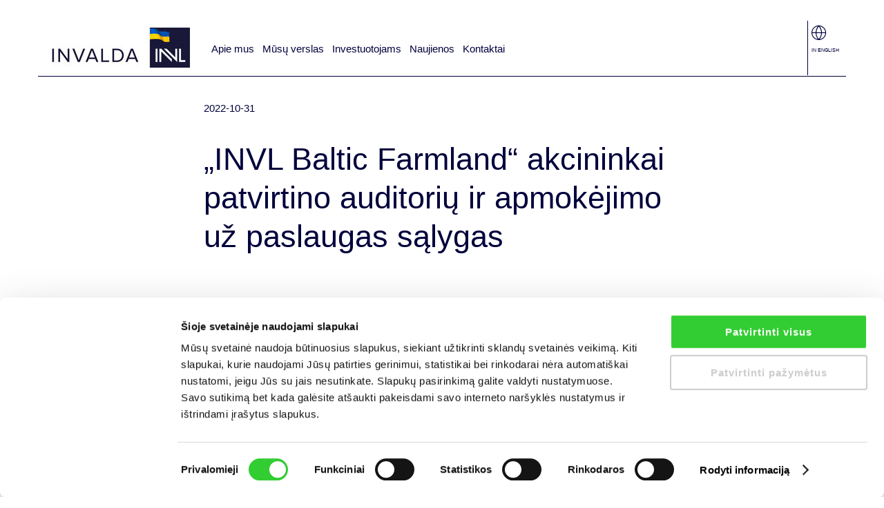

--- FILE ---
content_type: text/html; charset=UTF-8
request_url: https://www.invaldainvl.com/bendroviu-pranesimai-ziniasklaidai/invl-baltic-farmland-akcininkai-patvirtino-auditoriu-ir-apmokejimo-uz-paslaugas-salygas/
body_size: 10817
content:
<!DOCTYPE html>
<html lang="lt-LT">
<head>
	<meta charset="UTF-8">
	<meta http-equiv="X-UA-Compatible" content="IE=Edge">
	<meta name="format-detection" content="telephone=no">
	<meta name="viewport" content="width=device-width, initial-scale=1, maximum-scale=1">
	<link rel="apple-touch-icon" sizes="180x180" href="/apple-touch-icon.png" />
	<link rel="icon" type="image/png" sizes="32x32" href="/favicon-32x32.png" />
	<link rel="icon" type="image/png" sizes="16x16" href="/favicon-16x16.png" />
	<link rel="manifest" href="/site.webmanifest" />
	<link rel="mask-icon" href="/safari-pinned-tab.svg" color="#5bbad5">
	<meta name="msapplication-TileColor" content="#da532c">
  <meta name="theme-color" content="#ffffff">
	<meta name='robots' content='index, follow, max-image-preview:large, max-snippet:-1, max-video-preview:-1' />
	<style>img:is([sizes="auto" i], [sizes^="auto," i]) { contain-intrinsic-size: 3000px 1500px }</style>
	<link rel="alternate" hreflang="lt" href="https://www.invaldainvl.com/bendroviu-pranesimai-ziniasklaidai/invl-baltic-farmland-akcininkai-patvirtino-auditoriu-ir-apmokejimo-uz-paslaugas-salygas/" />
<link rel="alternate" hreflang="x-default" href="https://www.invaldainvl.com/bendroviu-pranesimai-ziniasklaidai/invl-baltic-farmland-akcininkai-patvirtino-auditoriu-ir-apmokejimo-uz-paslaugas-salygas/" />
<script id="Cookiebot" data-culture="LT" src="https://consent.cookiebot.com/uc.js" data-cbid="4fe2b96c-01cf-40f2-8f93-283ff16b9e23" data-blockingmode="auto" type="text/javascript"></script>
	<!-- This site is optimized with the Yoast SEO plugin v26.2 - https://yoast.com/wordpress/plugins/seo/ -->
	<title>„INVL Baltic Farmland“ akcininkai patvirtino auditorių ir apmokėjimo už paslaugas sąlygas - Invalda INVL</title>
	<link rel="canonical" href="https://www.invaldainvl.com/bendroviu-pranesimai-ziniasklaidai/invl-baltic-farmland-akcininkai-patvirtino-auditoriu-ir-apmokejimo-uz-paslaugas-salygas/" />
	<meta property="og:locale" content="lt_LT" />
	<meta property="og:type" content="article" />
	<meta property="og:title" content="„INVL Baltic Farmland“ akcininkai patvirtino auditorių ir apmokėjimo už paslaugas sąlygas - Invalda INVL" />
	<meta property="og:description" content="Investicijų į žemės ūkio paskirties žemę bendrovės „INVL Baltic Farmland“ akcininkai pirmadienį neeiliniame visuotiniame susirinkime patvirtino didesnes išlaidas audito paslaugoms už 2022 metus apmokėti. Akcininkų sprendimu, bendrovės ir kitų metų finansinių ataskaitų auditą atliks audito įmonė „PricewaterhouseCoopers“." />
	<meta property="og:url" content="https://www.invaldainvl.com/bendroviu-pranesimai-ziniasklaidai/invl-baltic-farmland-akcininkai-patvirtino-auditoriu-ir-apmokejimo-uz-paslaugas-salygas/" />
	<meta property="og:site_name" content="Invalda INVL" />
	<meta property="article:published_time" content="2022-10-31T07:41:28+00:00" />
	<meta property="article:modified_time" content="2022-10-31T07:41:30+00:00" />
	<meta property="og:image" content="https://www.invaldainvl.com/wp-content/uploads/2022/10/shutterstock_235355236-scaled.jpg" />
	<meta property="og:image:width" content="2560" />
	<meta property="og:image:height" content="1707" />
	<meta property="og:image:type" content="image/jpeg" />
	<meta name="author" content="Ramunė Vilkoitytė" />
	<meta name="twitter:card" content="summary_large_image" />
	<meta name="twitter:label1" content="Written by" />
	<meta name="twitter:data1" content="Ramunė Vilkoitytė" />
	<script type="application/ld+json" class="yoast-schema-graph">{"@context":"https://schema.org","@graph":[{"@type":"WebPage","@id":"https://www.invaldainvl.com/bendroviu-pranesimai-ziniasklaidai/invl-baltic-farmland-akcininkai-patvirtino-auditoriu-ir-apmokejimo-uz-paslaugas-salygas/","url":"https://www.invaldainvl.com/bendroviu-pranesimai-ziniasklaidai/invl-baltic-farmland-akcininkai-patvirtino-auditoriu-ir-apmokejimo-uz-paslaugas-salygas/","name":"„INVL Baltic Farmland“ akcininkai patvirtino auditorių ir apmokėjimo už paslaugas sąlygas - Invalda INVL","isPartOf":{"@id":"https://www.invaldainvl.com/#website"},"primaryImageOfPage":{"@id":"https://www.invaldainvl.com/bendroviu-pranesimai-ziniasklaidai/invl-baltic-farmland-akcininkai-patvirtino-auditoriu-ir-apmokejimo-uz-paslaugas-salygas/#primaryimage"},"image":{"@id":"https://www.invaldainvl.com/bendroviu-pranesimai-ziniasklaidai/invl-baltic-farmland-akcininkai-patvirtino-auditoriu-ir-apmokejimo-uz-paslaugas-salygas/#primaryimage"},"thumbnailUrl":"https://www.invaldainvl.com/wp-content/uploads/2022/10/shutterstock_235355236-scaled.jpg","datePublished":"2022-10-31T07:41:28+00:00","dateModified":"2022-10-31T07:41:30+00:00","author":{"@id":"https://www.invaldainvl.com/#/schema/person/f3b4c5df6df46108bba9e6318f257512"},"breadcrumb":{"@id":"https://www.invaldainvl.com/bendroviu-pranesimai-ziniasklaidai/invl-baltic-farmland-akcininkai-patvirtino-auditoriu-ir-apmokejimo-uz-paslaugas-salygas/#breadcrumb"},"inLanguage":"lt-LT","potentialAction":[{"@type":"ReadAction","target":["https://www.invaldainvl.com/bendroviu-pranesimai-ziniasklaidai/invl-baltic-farmland-akcininkai-patvirtino-auditoriu-ir-apmokejimo-uz-paslaugas-salygas/"]}]},{"@type":"ImageObject","inLanguage":"lt-LT","@id":"https://www.invaldainvl.com/bendroviu-pranesimai-ziniasklaidai/invl-baltic-farmland-akcininkai-patvirtino-auditoriu-ir-apmokejimo-uz-paslaugas-salygas/#primaryimage","url":"https://www.invaldainvl.com/wp-content/uploads/2022/10/shutterstock_235355236-scaled.jpg","contentUrl":"https://www.invaldainvl.com/wp-content/uploads/2022/10/shutterstock_235355236-scaled.jpg","width":2560,"height":1707},{"@type":"BreadcrumbList","@id":"https://www.invaldainvl.com/bendroviu-pranesimai-ziniasklaidai/invl-baltic-farmland-akcininkai-patvirtino-auditoriu-ir-apmokejimo-uz-paslaugas-salygas/#breadcrumb","itemListElement":[{"@type":"ListItem","position":1,"name":"Home","item":"https://www.invaldainvl.com/"},{"@type":"ListItem","position":2,"name":"Naujienos","item":"https://www.invaldainvl.com/naujienos/"},{"@type":"ListItem","position":3,"name":"„INVL Baltic Farmland“ akcininkai patvirtino auditorių ir apmokėjimo už paslaugas sąlygas"}]},{"@type":"WebSite","@id":"https://www.invaldainvl.com/#website","url":"https://www.invaldainvl.com/","name":"Invalda INVL","description":"Invalda INVL","potentialAction":[{"@type":"SearchAction","target":{"@type":"EntryPoint","urlTemplate":"https://www.invaldainvl.com/?s={search_term_string}"},"query-input":{"@type":"PropertyValueSpecification","valueRequired":true,"valueName":"search_term_string"}}],"inLanguage":"lt-LT"},{"@type":"Person","@id":"https://www.invaldainvl.com/#/schema/person/f3b4c5df6df46108bba9e6318f257512","name":"Ramunė Vilkoitytė","image":{"@type":"ImageObject","inLanguage":"lt-LT","@id":"https://www.invaldainvl.com/#/schema/person/image/","url":"https://secure.gravatar.com/avatar/efadbce19d73b392fdc1703cc523f4cf44388cfa6e3c483b96db0bac3874a492?s=96&d=mm&r=g","contentUrl":"https://secure.gravatar.com/avatar/efadbce19d73b392fdc1703cc523f4cf44388cfa6e3c483b96db0bac3874a492?s=96&d=mm&r=g","caption":"Ramunė Vilkoitytė"}}]}</script>
	<!-- / Yoast SEO plugin. -->


<link rel="alternate" type="application/rss+xml" title="Invalda INVL &raquo; Įrašo „„INVL Baltic Farmland“ akcininkai patvirtino auditorių ir apmokėjimo už paslaugas sąlygas“ komentarų RSS srautas" href="https://www.invaldainvl.com/bendroviu-pranesimai-ziniasklaidai/invl-baltic-farmland-akcininkai-patvirtino-auditoriu-ir-apmokejimo-uz-paslaugas-salygas/feed/" />
<script type="text/javascript">
/* <![CDATA[ */
window._wpemojiSettings = {"baseUrl":"https:\/\/s.w.org\/images\/core\/emoji\/16.0.1\/72x72\/","ext":".png","svgUrl":"https:\/\/s.w.org\/images\/core\/emoji\/16.0.1\/svg\/","svgExt":".svg","source":{"concatemoji":"https:\/\/www.invaldainvl.com\/wp-includes\/js\/wp-emoji-release.min.js?ver=6.8.3"}};
/*! This file is auto-generated */
!function(s,n){var o,i,e;function c(e){try{var t={supportTests:e,timestamp:(new Date).valueOf()};sessionStorage.setItem(o,JSON.stringify(t))}catch(e){}}function p(e,t,n){e.clearRect(0,0,e.canvas.width,e.canvas.height),e.fillText(t,0,0);var t=new Uint32Array(e.getImageData(0,0,e.canvas.width,e.canvas.height).data),a=(e.clearRect(0,0,e.canvas.width,e.canvas.height),e.fillText(n,0,0),new Uint32Array(e.getImageData(0,0,e.canvas.width,e.canvas.height).data));return t.every(function(e,t){return e===a[t]})}function u(e,t){e.clearRect(0,0,e.canvas.width,e.canvas.height),e.fillText(t,0,0);for(var n=e.getImageData(16,16,1,1),a=0;a<n.data.length;a++)if(0!==n.data[a])return!1;return!0}function f(e,t,n,a){switch(t){case"flag":return n(e,"\ud83c\udff3\ufe0f\u200d\u26a7\ufe0f","\ud83c\udff3\ufe0f\u200b\u26a7\ufe0f")?!1:!n(e,"\ud83c\udde8\ud83c\uddf6","\ud83c\udde8\u200b\ud83c\uddf6")&&!n(e,"\ud83c\udff4\udb40\udc67\udb40\udc62\udb40\udc65\udb40\udc6e\udb40\udc67\udb40\udc7f","\ud83c\udff4\u200b\udb40\udc67\u200b\udb40\udc62\u200b\udb40\udc65\u200b\udb40\udc6e\u200b\udb40\udc67\u200b\udb40\udc7f");case"emoji":return!a(e,"\ud83e\udedf")}return!1}function g(e,t,n,a){var r="undefined"!=typeof WorkerGlobalScope&&self instanceof WorkerGlobalScope?new OffscreenCanvas(300,150):s.createElement("canvas"),o=r.getContext("2d",{willReadFrequently:!0}),i=(o.textBaseline="top",o.font="600 32px Arial",{});return e.forEach(function(e){i[e]=t(o,e,n,a)}),i}function t(e){var t=s.createElement("script");t.src=e,t.defer=!0,s.head.appendChild(t)}"undefined"!=typeof Promise&&(o="wpEmojiSettingsSupports",i=["flag","emoji"],n.supports={everything:!0,everythingExceptFlag:!0},e=new Promise(function(e){s.addEventListener("DOMContentLoaded",e,{once:!0})}),new Promise(function(t){var n=function(){try{var e=JSON.parse(sessionStorage.getItem(o));if("object"==typeof e&&"number"==typeof e.timestamp&&(new Date).valueOf()<e.timestamp+604800&&"object"==typeof e.supportTests)return e.supportTests}catch(e){}return null}();if(!n){if("undefined"!=typeof Worker&&"undefined"!=typeof OffscreenCanvas&&"undefined"!=typeof URL&&URL.createObjectURL&&"undefined"!=typeof Blob)try{var e="postMessage("+g.toString()+"("+[JSON.stringify(i),f.toString(),p.toString(),u.toString()].join(",")+"));",a=new Blob([e],{type:"text/javascript"}),r=new Worker(URL.createObjectURL(a),{name:"wpTestEmojiSupports"});return void(r.onmessage=function(e){c(n=e.data),r.terminate(),t(n)})}catch(e){}c(n=g(i,f,p,u))}t(n)}).then(function(e){for(var t in e)n.supports[t]=e[t],n.supports.everything=n.supports.everything&&n.supports[t],"flag"!==t&&(n.supports.everythingExceptFlag=n.supports.everythingExceptFlag&&n.supports[t]);n.supports.everythingExceptFlag=n.supports.everythingExceptFlag&&!n.supports.flag,n.DOMReady=!1,n.readyCallback=function(){n.DOMReady=!0}}).then(function(){return e}).then(function(){var e;n.supports.everything||(n.readyCallback(),(e=n.source||{}).concatemoji?t(e.concatemoji):e.wpemoji&&e.twemoji&&(t(e.twemoji),t(e.wpemoji)))}))}((window,document),window._wpemojiSettings);
/* ]]> */
</script>
<style id='wp-emoji-styles-inline-css' type='text/css'>

	img.wp-smiley, img.emoji {
		display: inline !important;
		border: none !important;
		box-shadow: none !important;
		height: 1em !important;
		width: 1em !important;
		margin: 0 0.07em !important;
		vertical-align: -0.1em !important;
		background: none !important;
		padding: 0 !important;
	}
</style>
<link rel='stylesheet' id='wp-block-library-css' href='https://www.invaldainvl.com/wp-includes/css/dist/block-library/style.min.css?ver=6.8.3' type='text/css' media='all' />
<style id='classic-theme-styles-inline-css' type='text/css'>
/*! This file is auto-generated */
.wp-block-button__link{color:#fff;background-color:#32373c;border-radius:9999px;box-shadow:none;text-decoration:none;padding:calc(.667em + 2px) calc(1.333em + 2px);font-size:1.125em}.wp-block-file__button{background:#32373c;color:#fff;text-decoration:none}
</style>
<style id='global-styles-inline-css' type='text/css'>
:root{--wp--preset--aspect-ratio--square: 1;--wp--preset--aspect-ratio--4-3: 4/3;--wp--preset--aspect-ratio--3-4: 3/4;--wp--preset--aspect-ratio--3-2: 3/2;--wp--preset--aspect-ratio--2-3: 2/3;--wp--preset--aspect-ratio--16-9: 16/9;--wp--preset--aspect-ratio--9-16: 9/16;--wp--preset--color--black: #000000;--wp--preset--color--cyan-bluish-gray: #abb8c3;--wp--preset--color--white: #ffffff;--wp--preset--color--pale-pink: #f78da7;--wp--preset--color--vivid-red: #cf2e2e;--wp--preset--color--luminous-vivid-orange: #ff6900;--wp--preset--color--luminous-vivid-amber: #fcb900;--wp--preset--color--light-green-cyan: #7bdcb5;--wp--preset--color--vivid-green-cyan: #00d084;--wp--preset--color--pale-cyan-blue: #8ed1fc;--wp--preset--color--vivid-cyan-blue: #0693e3;--wp--preset--color--vivid-purple: #9b51e0;--wp--preset--gradient--vivid-cyan-blue-to-vivid-purple: linear-gradient(135deg,rgba(6,147,227,1) 0%,rgb(155,81,224) 100%);--wp--preset--gradient--light-green-cyan-to-vivid-green-cyan: linear-gradient(135deg,rgb(122,220,180) 0%,rgb(0,208,130) 100%);--wp--preset--gradient--luminous-vivid-amber-to-luminous-vivid-orange: linear-gradient(135deg,rgba(252,185,0,1) 0%,rgba(255,105,0,1) 100%);--wp--preset--gradient--luminous-vivid-orange-to-vivid-red: linear-gradient(135deg,rgba(255,105,0,1) 0%,rgb(207,46,46) 100%);--wp--preset--gradient--very-light-gray-to-cyan-bluish-gray: linear-gradient(135deg,rgb(238,238,238) 0%,rgb(169,184,195) 100%);--wp--preset--gradient--cool-to-warm-spectrum: linear-gradient(135deg,rgb(74,234,220) 0%,rgb(151,120,209) 20%,rgb(207,42,186) 40%,rgb(238,44,130) 60%,rgb(251,105,98) 80%,rgb(254,248,76) 100%);--wp--preset--gradient--blush-light-purple: linear-gradient(135deg,rgb(255,206,236) 0%,rgb(152,150,240) 100%);--wp--preset--gradient--blush-bordeaux: linear-gradient(135deg,rgb(254,205,165) 0%,rgb(254,45,45) 50%,rgb(107,0,62) 100%);--wp--preset--gradient--luminous-dusk: linear-gradient(135deg,rgb(255,203,112) 0%,rgb(199,81,192) 50%,rgb(65,88,208) 100%);--wp--preset--gradient--pale-ocean: linear-gradient(135deg,rgb(255,245,203) 0%,rgb(182,227,212) 50%,rgb(51,167,181) 100%);--wp--preset--gradient--electric-grass: linear-gradient(135deg,rgb(202,248,128) 0%,rgb(113,206,126) 100%);--wp--preset--gradient--midnight: linear-gradient(135deg,rgb(2,3,129) 0%,rgb(40,116,252) 100%);--wp--preset--font-size--small: 13px;--wp--preset--font-size--medium: 20px;--wp--preset--font-size--large: 36px;--wp--preset--font-size--x-large: 42px;--wp--preset--spacing--20: 0.44rem;--wp--preset--spacing--30: 0.67rem;--wp--preset--spacing--40: 1rem;--wp--preset--spacing--50: 1.5rem;--wp--preset--spacing--60: 2.25rem;--wp--preset--spacing--70: 3.38rem;--wp--preset--spacing--80: 5.06rem;--wp--preset--shadow--natural: 6px 6px 9px rgba(0, 0, 0, 0.2);--wp--preset--shadow--deep: 12px 12px 50px rgba(0, 0, 0, 0.4);--wp--preset--shadow--sharp: 6px 6px 0px rgba(0, 0, 0, 0.2);--wp--preset--shadow--outlined: 6px 6px 0px -3px rgba(255, 255, 255, 1), 6px 6px rgba(0, 0, 0, 1);--wp--preset--shadow--crisp: 6px 6px 0px rgba(0, 0, 0, 1);}:where(.is-layout-flex){gap: 0.5em;}:where(.is-layout-grid){gap: 0.5em;}body .is-layout-flex{display: flex;}.is-layout-flex{flex-wrap: wrap;align-items: center;}.is-layout-flex > :is(*, div){margin: 0;}body .is-layout-grid{display: grid;}.is-layout-grid > :is(*, div){margin: 0;}:where(.wp-block-columns.is-layout-flex){gap: 2em;}:where(.wp-block-columns.is-layout-grid){gap: 2em;}:where(.wp-block-post-template.is-layout-flex){gap: 1.25em;}:where(.wp-block-post-template.is-layout-grid){gap: 1.25em;}.has-black-color{color: var(--wp--preset--color--black) !important;}.has-cyan-bluish-gray-color{color: var(--wp--preset--color--cyan-bluish-gray) !important;}.has-white-color{color: var(--wp--preset--color--white) !important;}.has-pale-pink-color{color: var(--wp--preset--color--pale-pink) !important;}.has-vivid-red-color{color: var(--wp--preset--color--vivid-red) !important;}.has-luminous-vivid-orange-color{color: var(--wp--preset--color--luminous-vivid-orange) !important;}.has-luminous-vivid-amber-color{color: var(--wp--preset--color--luminous-vivid-amber) !important;}.has-light-green-cyan-color{color: var(--wp--preset--color--light-green-cyan) !important;}.has-vivid-green-cyan-color{color: var(--wp--preset--color--vivid-green-cyan) !important;}.has-pale-cyan-blue-color{color: var(--wp--preset--color--pale-cyan-blue) !important;}.has-vivid-cyan-blue-color{color: var(--wp--preset--color--vivid-cyan-blue) !important;}.has-vivid-purple-color{color: var(--wp--preset--color--vivid-purple) !important;}.has-black-background-color{background-color: var(--wp--preset--color--black) !important;}.has-cyan-bluish-gray-background-color{background-color: var(--wp--preset--color--cyan-bluish-gray) !important;}.has-white-background-color{background-color: var(--wp--preset--color--white) !important;}.has-pale-pink-background-color{background-color: var(--wp--preset--color--pale-pink) !important;}.has-vivid-red-background-color{background-color: var(--wp--preset--color--vivid-red) !important;}.has-luminous-vivid-orange-background-color{background-color: var(--wp--preset--color--luminous-vivid-orange) !important;}.has-luminous-vivid-amber-background-color{background-color: var(--wp--preset--color--luminous-vivid-amber) !important;}.has-light-green-cyan-background-color{background-color: var(--wp--preset--color--light-green-cyan) !important;}.has-vivid-green-cyan-background-color{background-color: var(--wp--preset--color--vivid-green-cyan) !important;}.has-pale-cyan-blue-background-color{background-color: var(--wp--preset--color--pale-cyan-blue) !important;}.has-vivid-cyan-blue-background-color{background-color: var(--wp--preset--color--vivid-cyan-blue) !important;}.has-vivid-purple-background-color{background-color: var(--wp--preset--color--vivid-purple) !important;}.has-black-border-color{border-color: var(--wp--preset--color--black) !important;}.has-cyan-bluish-gray-border-color{border-color: var(--wp--preset--color--cyan-bluish-gray) !important;}.has-white-border-color{border-color: var(--wp--preset--color--white) !important;}.has-pale-pink-border-color{border-color: var(--wp--preset--color--pale-pink) !important;}.has-vivid-red-border-color{border-color: var(--wp--preset--color--vivid-red) !important;}.has-luminous-vivid-orange-border-color{border-color: var(--wp--preset--color--luminous-vivid-orange) !important;}.has-luminous-vivid-amber-border-color{border-color: var(--wp--preset--color--luminous-vivid-amber) !important;}.has-light-green-cyan-border-color{border-color: var(--wp--preset--color--light-green-cyan) !important;}.has-vivid-green-cyan-border-color{border-color: var(--wp--preset--color--vivid-green-cyan) !important;}.has-pale-cyan-blue-border-color{border-color: var(--wp--preset--color--pale-cyan-blue) !important;}.has-vivid-cyan-blue-border-color{border-color: var(--wp--preset--color--vivid-cyan-blue) !important;}.has-vivid-purple-border-color{border-color: var(--wp--preset--color--vivid-purple) !important;}.has-vivid-cyan-blue-to-vivid-purple-gradient-background{background: var(--wp--preset--gradient--vivid-cyan-blue-to-vivid-purple) !important;}.has-light-green-cyan-to-vivid-green-cyan-gradient-background{background: var(--wp--preset--gradient--light-green-cyan-to-vivid-green-cyan) !important;}.has-luminous-vivid-amber-to-luminous-vivid-orange-gradient-background{background: var(--wp--preset--gradient--luminous-vivid-amber-to-luminous-vivid-orange) !important;}.has-luminous-vivid-orange-to-vivid-red-gradient-background{background: var(--wp--preset--gradient--luminous-vivid-orange-to-vivid-red) !important;}.has-very-light-gray-to-cyan-bluish-gray-gradient-background{background: var(--wp--preset--gradient--very-light-gray-to-cyan-bluish-gray) !important;}.has-cool-to-warm-spectrum-gradient-background{background: var(--wp--preset--gradient--cool-to-warm-spectrum) !important;}.has-blush-light-purple-gradient-background{background: var(--wp--preset--gradient--blush-light-purple) !important;}.has-blush-bordeaux-gradient-background{background: var(--wp--preset--gradient--blush-bordeaux) !important;}.has-luminous-dusk-gradient-background{background: var(--wp--preset--gradient--luminous-dusk) !important;}.has-pale-ocean-gradient-background{background: var(--wp--preset--gradient--pale-ocean) !important;}.has-electric-grass-gradient-background{background: var(--wp--preset--gradient--electric-grass) !important;}.has-midnight-gradient-background{background: var(--wp--preset--gradient--midnight) !important;}.has-small-font-size{font-size: var(--wp--preset--font-size--small) !important;}.has-medium-font-size{font-size: var(--wp--preset--font-size--medium) !important;}.has-large-font-size{font-size: var(--wp--preset--font-size--large) !important;}.has-x-large-font-size{font-size: var(--wp--preset--font-size--x-large) !important;}
:where(.wp-block-post-template.is-layout-flex){gap: 1.25em;}:where(.wp-block-post-template.is-layout-grid){gap: 1.25em;}
:where(.wp-block-columns.is-layout-flex){gap: 2em;}:where(.wp-block-columns.is-layout-grid){gap: 2em;}
:root :where(.wp-block-pullquote){font-size: 1.5em;line-height: 1.6;}
</style>
<link rel='stylesheet' id='invl-icons-css' href='https://www.invaldainvl.com/wp-content/themes/invl/assets/v2/fonts/icomoon/stylesheet.css?ver=3.9.6' type='text/css' media='all' />
<link rel='stylesheet' id='invl-goodsans-css' href='https://www.invaldainvl.com/wp-content/themes/invl/assets/v2/fonts/goodsans/stylesheet.css?ver=3.9.6' type='text/css' media='all' />
<link rel='stylesheet' id='invl-main-css' href='https://www.invaldainvl.com/wp-content/themes/invl/style-v2.css?ver=1689799989' type='text/css' media='all' />
<link rel='stylesheet' id='invl-jq-ui-styles-css' href='https://www.invaldainvl.com/wp-content/themes/invl/assets/js/jquery-ui/jquery-ui.min.css?ver=3.9.6' type='text/css' media='all' />
<link rel='stylesheet' id='invl-owl-styles-css' href='https://www.invaldainvl.com/wp-content/themes/invl/assets/js/owl-carousel/owl.carousel.css?ver=3.9.6' type='text/css' media='all' />
<script type="text/javascript" src="https://www.invaldainvl.com/wp-includes/js/jquery/jquery.min.js?ver=3.7.1" id="jquery-core-js"></script>
<script type="text/javascript" src="https://www.invaldainvl.com/wp-includes/js/jquery/jquery-migrate.min.js?ver=3.4.1" id="jquery-migrate-js"></script>
<link rel="https://api.w.org/" href="https://www.invaldainvl.com/wp-json/" /><link rel="alternate" title="JSON" type="application/json" href="https://www.invaldainvl.com/wp-json/wp/v2/posts/17103" /><link rel="EditURI" type="application/rsd+xml" title="RSD" href="https://www.invaldainvl.com/xmlrpc.php?rsd" />
<meta name="generator" content="WordPress 6.8.3" />
<link rel='shortlink' href='https://www.invaldainvl.com/?p=17103' />
<link rel="alternate" title="oEmbed (JSON)" type="application/json+oembed" href="https://www.invaldainvl.com/wp-json/oembed/1.0/embed?url=https%3A%2F%2Fwww.invaldainvl.com%2Fbendroviu-pranesimai-ziniasklaidai%2Finvl-baltic-farmland-akcininkai-patvirtino-auditoriu-ir-apmokejimo-uz-paslaugas-salygas%2F" />
<link rel="alternate" title="oEmbed (XML)" type="text/xml+oembed" href="https://www.invaldainvl.com/wp-json/oembed/1.0/embed?url=https%3A%2F%2Fwww.invaldainvl.com%2Fbendroviu-pranesimai-ziniasklaidai%2Finvl-baltic-farmland-akcininkai-patvirtino-auditoriu-ir-apmokejimo-uz-paslaugas-salygas%2F&#038;format=xml" />
<meta name="generator" content="WPML ver:4.8.4 stt:1,32;" />
    <style>
        body,
        h1, h2, h3, h4, h5, h6, p, span {
            font-family: Arial, "Helvetica Neue", Helvetica, sans-serif !important; 
        }
        .has-extended-borders:before, 
        .has-extended-borders:after {
            margin-left:0;
            margin-right:0;
        }
        .site:before,
        .site:after,
        .site-footer.has-extended-borders:after {
            content:none;
        }
        .site-footer .footer-logo img {
            max-width: 100%;
        }
        .site-head, .site-footer {
            border: none;
        }
        .site-head:before {
            display: none;
        }
        .site-head .logo {
            width: 200px;
            margin: 10px 20px;
        }
        .footer-logo a {
            display: inline-block;
            margin-top: 8px;
            margin-bottom: 8px;
        }
        @media (max-width: 540px) {
            .site-head {
                display: flex;
                justify-content: space-between;
            }
            .site-head .logo {
                width: 40%;
            } 
            .site-head .actions {
                display: flex;
                border-left: 1px solid #00003c;
                justify-content: flex-end;
            }
            .site-head .actions li {
                height: auto;
            }
            .site-head .actions li.menu-toggle {

            }
        }
        .site-head .navigation .main-navigation > li .sub-menu {width: auto; left: auto;border-left:1px solid #00003c;border-right:1px solid #00003c;}
        .site-head .navigation .main-navigation > li .sub-menu .menu-column {width:auto;padding:20px 0 0 0;}
        .site-head .navigation .main-navigation > li .sub-menu {
            overflow: visible;
        }
        .site-head .navigation .main-navigation > li .sub-menu .menu-column > ul > li {
            position: relative;
            padding-left: 10px;
            padding-right: 10px;
        }

        .site-head .navigation .main-navigation > li > .sub-menu .menu-column li .sub-menu {
            display: none;
            position: absolute;
            top: -15px;
            left: 100%;
            min-width: 200px;
            margin-left: 0;
            padding: 10px;
            border: none;
            margin-top: 10px;
            font-size: 0.8em;
            border: 1px solid #00003c;
        }
        .site-head .navigation .main-navigation > li > .sub-menu .menu-column li:hover .sub-menu{
            display: block!important;
        }

        .site-head .navigation .main-navigation > li > .sub-menu .menu-column .menu-item-has-children {
            padding-right: 35px;
        }
        .site-head .navigation .main-navigation > li > .sub-menu .menu-column .menu-item-has-children::after {
            content: '→';
            position: absolute;
            right: 10px;
            top: 0;
        }
        @media (max-width: 1120px) {
            .site-head .navigation .main-navigation > li > .sub-menu .menu-column .menu-item-has-children::after {
                content: '';
            }
            .site-head .navigation .main-navigation > li > .sub-menu .menu-column li .sub-menu {
                position: relative;
                left: 0;
                top: 0;
                padding-bottom: 0;
                margin-top: 0;
                border: none;
            }
            .site-head .navigation.open > ul > li.has-child.submenu-open .sub-menu .menu-column .sub-menu a::before {
                content: '—';
                margin-right: 5px;
            }
        }

        .site-head .navigation .main-navigation > li > a {
            font-size: 15px;
            border-top: 1px solid #fff;
        }
        .site-head .actions li a {
            border-top: 1px solid #fff;
        }
        .site-head .navigation .main-navigation > li > a:hover{
            border-top: 1px solid #000;
    
        }
        .site-head .actions li a {
            border-top: 1px solid #fff;
            border-right: 1px solid #fff;
        }
        .site-head .actions li a:hover {
            border-top: 1px solid #000;
            border-right: 1px solid #000;
        }

        .invl-columns .column.column-borderless:last-of-type {
            border-right: none!important;
        }

        .page-id-1619 .invl-block-1-columns table tr:nth-of-type(4) td:nth-of-type(3),
        .page-id-1619 .invl-block-1-columns table tr:not(:nth-of-type(1)):not(:nth-of-type(2)) td:nth-of-type(5),
        .page-id-1619 .invl-block-1-columns table tr:not(:nth-of-type(1)):not(:nth-of-type(2)) td:nth-of-type(6),
        .page-id-1619 .invl-block-1-columns table tr:not(:nth-of-type(1)):not(:nth-of-type(2)) td:nth-of-type(7) {
            background: #c3d7f5;
        }

        .site-center::before, .site-center::after,
        .invl-columns::after, .invl-columns > .column::before,
        .posts-wrap .post:last-child:after {
            display: none;
        }

        .team-member {
            text-align: center;
        }
        .team-member .photo img {
            margin: 10px auto;
            max-width: 200px;
        }
        .team-member-popup .photo img {
            display: block!important;
            margin: 10px auto 40px auto!important;
        }
        body .team-member button {
            position: static;
            margin-top: 25px;
        }
        .no-thumb-meta time {
            min-width: 65px;
        }

        /* aggresive image pixelation */
        .page-id-1611 .column img {
            image-rendering: -moz-crisp-edges;         /* Firefox */
            image-rendering:   -o-crisp-edges;         /* Opera */
            image-rendering: -webkit-optimize-contrast;/* Webkit (non-standard naming) */
            image-rendering: crisp-edges;
            -ms-interpolation-mode: nearest-neighbor;  /* IE (non-standard property) */
        }
    </style>
    <style type="text/css">.recentcomments a{display:inline !important;padding:0 !important;margin:0 !important;}</style>			<!-- Google Tag Manager -->
		<script>(function(w,d,s,l,i){w[l]=w[l]||[];w[l].push({'gtm.start':
		new Date().getTime(),event:'gtm.js'});var f=d.getElementsByTagName(s)[0],
		j=d.createElement(s),dl=l!='dataLayer'?'&l='+l:'';j.async=true;j.src=
		'https://www.googletagmanager.com/gtm.js?id='+i+dl;f.parentNode.insertBefore(j,f);
		})(window,document,'script','dataLayer','GTM-KBQKHBW');</script>
		<!-- End Google Tag Manager -->

		<!-- Omnisend -->
		<script type="text/javascript">
			window.omnisend = window.omnisend || [];
			omnisend.push(["accountID", "5d96eb778653ed5178224d55"]);
			omnisend.push(["track", "$pageViewed"]);
			!function(){var e=document.createElement("script");e.type="text/javascript",e.async=!0,e.src="https://omnisrc.com/inshop/launcher-v2.js";var t=document.getElementsByTagName("script")[0];t.parentNode.insertBefore(e,t)}();
		</script>
		<!-- End Omnisend -->
	</head>
<body class="wp-singular post-template-default single single-post postid-17103 single-format-standard wp-theme-invl">
			<!-- Google Tag Manager (noscript) -->
		<noscript><iframe src="https://www.googletagmanager.com/ns.html?id=GTM-KBQKHBW"
		height="0" width="0" style="display:none;visibility:hidden"></iframe></noscript>
		<!-- End Google Tag Manager (noscript) -->
			<div class="preloader-wrap">
			<div class="preloader"><img src="https://www.invaldainvl.com/wp-content/themes/invl/assets/v2/img/invalda-ukraine.jpeg" alt="INVL Logo"></div>
		</div>
			<div class="site">
		<div class="site-overlay"></div>
		<div class="site-head has-extended-borders">
			<a href="https://www.invaldainvl.com" class="logo" title="Grįžti į pradžią &rarr;"><img src="https://www.invaldainvl.com/wp-content/themes/invl/assets/v2/img/invalda-ukraine.jpeg" alt="INVL Logo"></a>
			<div class="navigation">
	<ul id="menu-main-menu" class="main-navigation"><li id="menu-item-1598" class="menu-item menu-item-type-post_type menu-item-object-page menu-item-has-children menu-item-1598 has-child"><a href="https://www.invaldainvl.com/apie-mus/">Apie mus</a><div class="sub-menu"><div class="menu-column"><ul class="sub-menu-items"><li id="menu-item-19778" class="menu-item menu-item-type-post_type menu-item-object-page menu-item-19778"><a href="https://www.invaldainvl.com/apie-mus/apie-invalda-invl/">Apie „Invaldą INVL“</a></li><li id="menu-item-1603" class="menu-item menu-item-type-post_type menu-item-object-page menu-item-1603"><a href="https://www.invaldainvl.com/apie-mus/komanda/">Komanda</a></li><li id="menu-item-1602" class="menu-item menu-item-type-post_type menu-item-object-page menu-item-1602"><a href="https://www.invaldainvl.com/apie-mus/karjera/">Karjera</a></li><li id="menu-item-1601" class="menu-item menu-item-type-post_type menu-item-object-page menu-item-1601"><a href="https://www.invaldainvl.com/apie-mus/dalyvavimas-organizacijose/">Dalyvavimas organizacijose</a></li><li id="menu-item-19365" class="menu-item menu-item-type-post_type menu-item-object-page menu-item-19365"><a href="https://www.invaldainvl.com/apie-mus/iniciatyvos/">Iniciatyvos</a></li><li id="menu-item-1599" class="menu-item menu-item-type-post_type menu-item-object-page menu-item-1599"><a href="https://www.invaldainvl.com/apie-mus/patirtis/">Patirtis</a></li></ul></div></div></li><li id="menu-item-1631" class="menu-item menu-item-type-post_type menu-item-object-page menu-item-has-children menu-item-1631 has-child"><a href="https://www.invaldainvl.com/musu-verslas/">Mūsų verslas</a><div class="sub-menu"><div class="menu-column"><ul class="sub-menu-items"><li id="menu-item-20485" class="menu-item menu-item-type-post_type menu-item-object-page menu-item-20485"><a href="https://www.invaldainvl.com/musu-verslas/musu-verslas/">Mūsų verslas</a></li><li id="menu-item-4105" class="menu-item menu-item-type-custom menu-item-object-custom menu-item-has-children menu-item-4105 has-child"><a href="#">Alternatyvios investicijos</a><ul class="sub-menu"><li id="menu-item-1642" class="menu-item menu-item-type-post_type menu-item-object-page menu-item-1642"><a href="https://www.invaldainvl.com/musu-verslas/alternatyvios-investicijos/privatus-kapitalas/">Privatus kapitalas</a></li><li id="menu-item-1641" class="menu-item menu-item-type-post_type menu-item-object-page menu-item-1641"><a href="https://www.invaldainvl.com/musu-verslas/alternatyvios-investicijos/tikrasis-turtas/">Tikrasis turtas</a></li><li id="menu-item-1640" class="menu-item menu-item-type-post_type menu-item-object-page menu-item-1640"><a href="https://www.invaldainvl.com/musu-verslas/alternatyvios-investicijos/privati-skola/">Privati skola</a></li><li id="menu-item-1639" class="menu-item menu-item-type-post_type menu-item-object-page menu-item-1639"><a href="https://www.invaldainvl.com/musu-verslas/alternatyvios-investicijos/treciuju-saliu-produktai/">Finansuojantieji fondai</a></li></ul></li><li id="menu-item-1634" class="menu-item menu-item-type-post_type menu-item-object-page menu-item-1634"><a href="https://www.invaldainvl.com/musu-verslas/seimos-biuras/">Šeimos biuras</a></li><li id="menu-item-1636" class="menu-item menu-item-type-post_type menu-item-object-page menu-item-1636"><a href="https://www.invaldainvl.com/musu-verslas/portfeliu-valdymas/">Portfelių valdymas</a></li><li id="menu-item-1635" class="menu-item menu-item-type-post_type menu-item-object-page menu-item-1635"><a href="https://www.invaldainvl.com/musu-verslas/pensiju-fondai/">Pensijų fondai Latvijoje</a></li></ul></div></div></li><li id="menu-item-1674" class="menu-item menu-item-type-post_type menu-item-object-page menu-item-has-children menu-item-1674 has-child"><a href="https://www.invaldainvl.com/investuotojams/">Investuotojams</a><div class="sub-menu"><div class="menu-column"><ul class="sub-menu-items"><li id="menu-item-1687" class="menu-item menu-item-type-post_type menu-item-object-page menu-item-1687"><a href="https://www.invaldainvl.com/investuotojams/informacija-apie-isleistas-akcijas/">Informacija apie išleistas akcijas</a></li><li id="menu-item-21025" class="menu-item menu-item-type-post_type menu-item-object-page menu-item-21025"><a href="https://www.invaldainvl.com/investuotojams/obligacijos/">Investavimas į išleistas obligacijas</a></li><li id="menu-item-1686" class="menu-item menu-item-type-post_type menu-item-object-page menu-item-1686"><a href="https://www.invaldainvl.com/investuotojams/prekyba-akcijomis/">Prekyba akcijomis</a></li><li id="menu-item-1685" class="menu-item menu-item-type-post_type menu-item-object-page menu-item-1685"><a href="https://www.invaldainvl.com/investuotojams/akcininkai/">Akcininkai</a></li><li id="menu-item-1684" class="menu-item menu-item-type-post_type menu-item-object-page menu-item-1684"><a href="https://www.invaldainvl.com/investuotojams/dividendai-ir-akciju-supirkimai/">Dividendai ir akcijų supirkimai</a></li><li id="menu-item-4787" class="menu-item menu-item-type-custom menu-item-object-custom menu-item-4787"><a href="/naujienos/?cat=7">Reglamentuojama informacija</a></li><li id="menu-item-1683" class="menu-item menu-item-type-post_type menu-item-object-page menu-item-1683"><a href="https://www.invaldainvl.com/investuotojams/investuotojo-kalendorius/">Investuotojo kalendorius</a></li><li id="menu-item-6172" class="menu-item menu-item-type-custom menu-item-object-custom menu-item-has-children menu-item-6172 has-child"><a href="#">Finansinė informacija ir dokumentai</a><ul class="sub-menu"><li id="menu-item-1682" class="menu-item menu-item-type-post_type menu-item-object-page menu-item-1682"><a href="https://www.invaldainvl.com/investuotojams/finansine-informacija-ir-dokumentai/ataskaitos/">Ataskaitos</a></li><li id="menu-item-1681" class="menu-item menu-item-type-post_type menu-item-object-page menu-item-1681"><a href="https://www.invaldainvl.com/investuotojams/finansine-informacija-ir-dokumentai/pagrindiniai-finansiniai-duomenys/">Pagrindiniai finansiniai duomenys</a></li><li id="menu-item-1680" class="menu-item menu-item-type-post_type menu-item-object-page menu-item-1680"><a href="https://www.invaldainvl.com/investuotojams/finansine-informacija-ir-dokumentai/veiklos-rodikliu-formules/">Veiklos rodiklių formulės</a></li><li id="menu-item-1679" class="menu-item menu-item-type-post_type menu-item-object-page menu-item-1679"><a href="https://www.invaldainvl.com/investuotojams/finansine-informacija-ir-dokumentai/susijusiu-saliu-sandoriai/">Susijusių šalių sandoriai</a></li><li id="menu-item-1678" class="menu-item menu-item-type-post_type menu-item-object-page menu-item-1678"><a href="https://www.invaldainvl.com/investuotojams/finansine-informacija-ir-dokumentai/dokumentai/">Dokumentai</a></li></ul></li><li id="menu-item-3993" class="menu-item menu-item-type-post_type menu-item-object-page menu-item-3993"><a href="https://www.invaldainvl.com/investuotojams/akcininku-susirinkimai/">Akcininkų susirinkimai</a></li><li id="menu-item-1676" class="menu-item menu-item-type-post_type menu-item-object-page menu-item-1676"><a href="https://www.invaldainvl.com/investuotojams/pagrindines-rizikos/">Pagrindinės rizikos</a></li><li id="menu-item-1675" class="menu-item menu-item-type-post_type menu-item-object-page menu-item-1675"><a href="https://www.invaldainvl.com/investuotojams/dazniausiai-uzduodami-klausimai/">Dažniausiai užduodami klausimai</a></li></ul></div></div></li><li id="menu-item-1561" class="menu-item menu-item-type-post_type menu-item-object-page current_page_parent menu-item-1561"><a href="https://www.invaldainvl.com/naujienos/">Naujienos</a></li><li id="menu-item-1692" class="menu-item menu-item-type-post_type menu-item-object-page menu-item-1692"><a href="https://www.invaldainvl.com/kontaktai/">Kontaktai</a></li></ul></div>
			<ul class="actions">
		<li class="lang-toggle">
		<a href="/en/">in English</a>	</li>
	<li class="menu-toggle"><a href="#">Menu</a></li>
</ul>
		</div>
		<div style="clear:both;"></div>
	<div class="site-center post-wrap post-17103 post type-post status-publish format-standard has-post-thumbnail hentry category-bendroviu-pranesimai-ziniasklaidai">
		
																				<section class="post-meta">
		<div class="details">
				<time>2022-10-31</time>
	</div>
</section>
				<h1 class="post-title">„INVL Baltic Farmland“ akcininkai patvirtino auditorių ir apmokėjimo už paslaugas sąlygas</h1>
			
			
<section  class="invl-block invl-block-1-columns invl-columns">
					<div class="column column-1-of-1 c-white padding-top-00 padding-left-40 padding-right-30" >
						<p>Investicijų į žemės ūkio paskirties žemę bendrovės „INVL Baltic Farmland“ akcininkai pirmadienį neeiliniame visuotiniame susirinkime patvirtino didesnes išlaidas audito paslaugoms už 2022 metus apmokėti. Akcininkų sprendimu, bendrovės ir kitų metų finansinių ataskaitų auditą atliks audito įmonė „PricewaterhouseCoopers“.</p>
<p>„INVL Baltic Farmland“ 2022 metų metines finansines ataskaitas audituoja audito įmonė „PricewaterhouseCoopers“. Sąnaudos bendrovės auditui didėja išaugus audito darbų apimtis dėl reikalavimų biržoje kotiruojamoms bendrovėms rengti ir skelbti audituotas metines ataskaitas vienu elektroninio ataskaitų teikimo formatu (ESEF). Akcininkų sprendimu, „PricewaterhouseCoopers“ už paslaugas gali būti sumokėtas papildomai ne didesnis kaip 6 tūkst. eurų atlyginimas (be PVM).</p>
<p>Investicijų į žemės ūkio paskirties žemę bendrovės 2023-ųjų finansinių ataskaitų auditą atliksiančiai „PricewaterhouseCoopers“ bus paskutiniai metai, nes pagal dabartinį reguliavimą ta pati audito bendrovė gali audituoti vienos įmonės veiklą ne ilgiau kaip 10 metų. Už audito paslaugas, be išlaidų dėl ESEF, bus sumokėtas 12,2 tūkst. eurų atlyginimas, kuris būtų indeksuojamas vidutinės einamųjų metų balandžio mėnesio metinės infliacijos dydžiu.</p>
<p>Šiais metais „INVL Baltic Farmland“ planuoja gauti 718 tūkst. eurų pajamų ir uždirbti 646 tūkst. eurų konsoliduoto grynojo pelno. Veiklos prognozės parengtos pagal sudarytas nuomos sutartis ir darant prielaidą, kad per šiuos metus turimų sklypų vertė nepakis, daugiau nebus sudaryta jokių naujų žemės pirkimo ar pardavimo sandorių ir nebus gautinų sumų atidėjinių pokyčių bei nuomininkų skolų įtakos administravimo mokesčio dydžiui.</p>
<p>„Nasdaq Vilnius“ biržos prekybos sąraše esančios „INVL Baltic Farmland“ antrinės įmonės Lietuvoje valdo apie 3 tūkst. ha žemės ūkio paskirties žemės, kuri nuomojama žemės ūkio bendrovėms ir ūkininkams.</p>
		</div>
	</section>

			</div><!-- .site-center -->
	<div class="site-footer has-extended-borders">
		<div class="footer-logo">
			<a href="https://www.invaldainvl.com" title="Grįžti į pradžią &rarr;"><img src="https://www.invaldainvl.com/wp-content/themes/invl/assets/v2/img/invalda-ukraine.jpeg" alt="INVL Logo"/></a>
		</div>
		<div class="footer-copyright">
			<p class="contacts"><a href="tel:+370 527 90601">+370 527 90601</a> | <a href="/cdn-cgi/l/email-protection#3f565159507f5651495e535b5e56514953115c5052"><span class="__cf_email__" data-cfemail="b1d8dfd7def1d8dfc7d0ddd5d0d8dfc7dd9fd2dedc">[email&#160;protected]</span></a></p>
			<span>2026 © Invalda INVL. Visos teisės saugomos.</span>
			<ul id="menu-footer-menu" class="footer-navigation"><li id="menu-item-5057" class="menu-item menu-item-type-custom menu-item-object-custom menu-item-5057"><a target="_blank" href="https://www.invaldainvl.com/wp-content/uploads/2024/05/INVL_grupes_Privatumo_politika_2024-04-30.pdf">Privatumo politika</a></li>
<li id="menu-item-17727" class="menu-item menu-item-type-post_type menu-item-object-page menu-item-17727"><a href="https://www.invaldainvl.com/slapuku-politika/">Slapukų politika</a></li>
</ul>		</div>
		<div class="footer-social">
						</div>
	</div><!-- .site-footer -->
</div><!-- .site -->
<script data-cfasync="false" src="/cdn-cgi/scripts/5c5dd728/cloudflare-static/email-decode.min.js"></script><script type="speculationrules">
{"prefetch":[{"source":"document","where":{"and":[{"href_matches":"\/*"},{"not":{"href_matches":["\/wp-*.php","\/wp-admin\/*","\/wp-content\/uploads\/*","\/wp-content\/*","\/wp-content\/plugins\/*","\/wp-content\/themes\/invl\/*","\/*\\?(.+)"]}},{"not":{"selector_matches":"a[rel~=\"nofollow\"]"}},{"not":{"selector_matches":".no-prefetch, .no-prefetch a"}}]},"eagerness":"conservative"}]}
</script>
<script type="text/javascript" id="invl-js-v2-js-extra">
/* <![CDATA[ */
var invl = {"ajax_url":"https:\/\/www.invaldainvl.com\/wp-admin\/admin-ajax.php"};
/* ]]> */
</script>
<script type="text/javascript" src="https://www.invaldainvl.com/wp-content/themes/invl/assets/v2/js/scripts.js?ver=1689799955" id="invl-js-v2-js"></script>
<script type="text/javascript" src="https://www.invaldainvl.com/wp-content/themes/invl/assets/js/jquery.fancybox.min.js?ver=3.9.6" id="invl-fancybox-js"></script>
<script type="text/javascript" src="https://www.invaldainvl.com/wp-content/themes/invl/assets/js/bodyScrollLock.min.js?ver=3.9.6" id="invl-scroll-lock-js"></script>
<script type="text/javascript" src="https://www.invaldainvl.com/wp-content/themes/invl/assets/js/jquery.matchHeight-min.js?ver=3.9.6" id="invl-match-height-js"></script>
<script type="text/javascript" src="https://www.invaldainvl.com/wp-content/themes/invl/assets/js/owl-carousel/owl.carousel.min.js?ver=3.9.6" id="invl-owl-js"></script>
<script type="text/javascript" src="https://www.invaldainvl.com/wp-content/themes/invl/assets/js/jquery-ui/jquery-ui.min.js?ver=3.9.6" id="invl-jq-ui-js"></script>
<script type="text/javascript" src="https://www.invaldainvl.com/wp-content/themes/invl/assets/js/jquery-ui/datepicker-lt.js?ver=3.9.6" id="invl-jq-ui-datepicker-js"></script>
<script type="text/javascript" src="https://www.invaldainvl.com/wp-content/themes/invl/assets/js/jquery.ui.selectmenu.js?ver=3.9.6" id="invl-custom-select-js"></script>
<script type="text/javascript" id="invl-js-js-extra">
/* <![CDATA[ */
var invl = {"ajax_url":"https:\/\/www.invaldainvl.com\/wp-admin\/admin-ajax.php"};
/* ]]> */
</script>
<script type="text/javascript" src="https://www.invaldainvl.com/wp-content/themes/invl/assets/js/scripts.js?ver=3.9.6" id="invl-js-js"></script>
<script defer src="https://static.cloudflareinsights.com/beacon.min.js/vcd15cbe7772f49c399c6a5babf22c1241717689176015" integrity="sha512-ZpsOmlRQV6y907TI0dKBHq9Md29nnaEIPlkf84rnaERnq6zvWvPUqr2ft8M1aS28oN72PdrCzSjY4U6VaAw1EQ==" data-cf-beacon='{"version":"2024.11.0","token":"30242a62a48e4558ba1785e0772fcb61","r":1,"server_timing":{"name":{"cfCacheStatus":true,"cfEdge":true,"cfExtPri":true,"cfL4":true,"cfOrigin":true,"cfSpeedBrain":true},"location_startswith":null}}' crossorigin="anonymous"></script>
</body>
</html>


--- FILE ---
content_type: text/css
request_url: https://www.invaldainvl.com/wp-content/themes/invl/assets/v2/fonts/goodsans/stylesheet.css?ver=3.9.6
body_size: -75
content:
@font-face {
    font-family: 'Good Sans';
    src: url('GoodSans-MediumItalic.woff2') format('woff2'),
        url('GoodSans-MediumItalic.woff') format('woff');
    font-weight: 500;
    font-style: italic;
}

@font-face {
    font-family: 'Good Sans';
    src: url('GoodSans-Black.woff2') format('woff2'),
        url('GoodSans-Black.woff') format('woff');
    font-weight: 900;
    font-style: normal;
}

@font-face {
    font-family: 'Good Sans';
    src: url('GoodSans-RegularItalic.woff2') format('woff2'),
        url('GoodSans-RegularItalic.woff') format('woff');
    font-weight: normal;
    font-style: italic;
}

@font-face {
    font-family: 'Good Sans';
    src: url('GoodSans-Bold.woff2') format('woff2'),
        url('GoodSans-Bold.woff') format('woff');
    font-weight: bold;
    font-style: normal;
}

@font-face {
    font-family: 'Good Sans';
    src: url('GoodSans-LightItalic.woff2') format('woff2'),
        url('GoodSans-LightItalic.woff') format('woff');
    font-weight: 300;
    font-style: italic;
}

@font-face {
    font-family: 'Good Sans';
    src: url('GoodSans-ThinItalic.woff2') format('woff2'),
        url('GoodSans-ThinItalic.woff') format('woff');
    font-weight: 100;
    font-style: italic;
}

@font-face {
    font-family: 'Good Sans';
    src: url('GoodSans-Thin.woff2') format('woff2'),
        url('GoodSans-Thin.woff') format('woff');
    font-weight: 100;
    font-style: normal;
}

@font-face {
    font-family: 'Good Sans';
    src: url('GoodSans-Light.woff2') format('woff2'),
        url('GoodSans-Light.woff') format('woff');
    font-weight: 300;
    font-style: normal;
}

@font-face {
    font-family: 'Good Sans';
    src: url('GoodSans-BoldItalic.woff2') format('woff2'),
        url('GoodSans-BoldItalic.woff') format('woff');
    font-weight: bold;
    font-style: italic;
}

@font-face {
    font-family: 'Good Sans';
    src: url('GoodSans-Medium.woff2') format('woff2'),
        url('GoodSans-Medium.woff') format('woff');
    font-weight: 500;
    font-style: normal;
}

@font-face {
    font-family: 'Good Sans';
    src: url('GoodSans-BlackItalic.woff2') format('woff2'),
        url('GoodSans-BlackItalic.woff') format('woff');
    font-weight: 900;
    font-style: italic;
}

@font-face {
    font-family: 'Good Sans';
    src: url('GoodSans-Regular.woff2') format('woff2'),
        url('GoodSans-Regular.woff') format('woff');
    font-weight: normal;
    font-style: normal;
}

@font-face {
    font-family: 'Good Sans';
    src: url('GoodSans-Thin.woff2') format('woff2'),
        url('GoodSans-Thin.woff') format('woff');
    font-weight: 100;
    font-style: normal;
}

@font-face {
    font-family: 'Good Sans';
    src: url('GoodSans-Black.woff2') format('woff2'),
        url('GoodSans-Black.woff') format('woff');
    font-weight: 900;
    font-style: normal;
}

@font-face {
    font-family: 'Good Sans';
    src: url('GoodSans-Regular.woff2') format('woff2'),
        url('GoodSans-Regular.woff') format('woff');
    font-weight: normal;
    font-style: normal;
}

@font-face {
    font-family: 'Good Sans';
    src: url('GoodSans-LightItalic.woff2') format('woff2'),
        url('GoodSans-LightItalic.woff') format('woff');
    font-weight: 300;
    font-style: italic;
}

@font-face {
    font-family: 'Good Sans';
    src: url('GoodSans-BoldItalic.woff2') format('woff2'),
        url('GoodSans-BoldItalic.woff') format('woff');
    font-weight: bold;
    font-style: italic;
}

@font-face {
    font-family: 'Good Sans';
    src: url('GoodSans-Bold.woff2') format('woff2'),
        url('GoodSans-Bold.woff') format('woff');
    font-weight: bold;
    font-style: normal;
}

@font-face {
    font-family: 'Good Sans';
    src: url('GoodSans-BlackItalic.woff2') format('woff2'),
        url('GoodSans-BlackItalic.woff') format('woff');
    font-weight: 900;
    font-style: italic;
}

@font-face {
    font-family: 'Good Sans';
    src: url('GoodSans-Light.woff2') format('woff2'),
        url('GoodSans-Light.woff') format('woff');
    font-weight: 300;
    font-style: normal;
}

@font-face {
    font-family: 'Good Sans';
    src: url('GoodSans-ThinItalic.woff2') format('woff2'),
        url('GoodSans-ThinItalic.woff') format('woff');
    font-weight: 100;
    font-style: italic;
}

@font-face {
    font-family: 'Good Sans';
    src: url('GoodSans-Medium.woff2') format('woff2'),
        url('GoodSans-Medium.woff') format('woff');
    font-weight: 500;
    font-style: normal;
}

@font-face {
    font-family: 'Good Sans';
    src: url('GoodSans-MediumItalic.woff2') format('woff2'),
        url('GoodSans-MediumItalic.woff') format('woff');
    font-weight: 500;
    font-style: italic;
}



--- FILE ---
content_type: text/css
request_url: https://www.invaldainvl.com/wp-content/themes/invl/style-v2.css?ver=1689799989
body_size: 26538
content:
@charset "UTF-8";
/*! normalize.css v8.0.1 | MIT License | github.com/necolas/normalize.css */
/* Document
   ========================================================================== */
/**
 * 1. Correct the line height in all browsers.
 * 2. Prevent adjustments of font size after orientation changes in iOS.
 */
html {
  line-height: 1.15;
  /* 1 */
  -webkit-text-size-adjust: 100%;
  /* 2 */ }

/* Sections
   ========================================================================== */
/**
 * Remove the margin in all browsers.
 */
body {
  margin: 0; }

/**
 * Render the `main` element consistently in IE.
 */
main {
  display: block; }

/**
 * Correct the font size and margin on `h1` elements within `section` and
 * `article` contexts in Chrome, Firefox, and Safari.
 */
h1 {
  font-size: 2em;
  margin: 0.67em 0; }

/* Grouping content
   ========================================================================== */
/**
 * 1. Add the correct box sizing in Firefox.
 * 2. Show the overflow in Edge and IE.
 */
hr {
  box-sizing: content-box;
  /* 1 */
  height: 0;
  /* 1 */
  overflow: visible;
  /* 2 */ }

/**
 * 1. Correct the inheritance and scaling of font size in all browsers.
 * 2. Correct the odd `em` font sizing in all browsers.
 */
pre {
  font-family: monospace, monospace;
  /* 1 */
  font-size: 1em;
  /* 2 */ }

/* Text-level semantics
   ========================================================================== */
/**
 * Remove the gray background on active links in IE 10.
 */
a {
  background-color: transparent; }

/**
 * 1. Remove the bottom border in Chrome 57-
 * 2. Add the correct text decoration in Chrome, Edge, IE, Opera, and Safari.
 */
abbr[title] {
  border-bottom: none;
  /* 1 */
  text-decoration: underline;
  /* 2 */
  text-decoration: underline dotted;
  /* 2 */ }

/**
 * Add the correct font weight in Chrome, Edge, and Safari.
 */
b,
strong {
  font-weight: bolder; }

/**
 * 1. Correct the inheritance and scaling of font size in all browsers.
 * 2. Correct the odd `em` font sizing in all browsers.
 */
code,
kbd,
samp {
  font-family: monospace, monospace;
  /* 1 */
  font-size: 1em;
  /* 2 */ }

/**
 * Add the correct font size in all browsers.
 */
small {
  font-size: 80%; }

/**
 * Prevent `sub` and `sup` elements from affecting the line height in
 * all browsers.
 */
sub,
sup {
  font-size: 75%;
  line-height: 0;
  position: relative;
  vertical-align: baseline; }

sub {
  bottom: -0.25em; }

sup {
  top: -0.5em; }

/* Embedded content
   ========================================================================== */
/**
 * Remove the border on images inside links in IE 10.
 */
img {
  border-style: none; }

/* Forms
   ========================================================================== */
/**
 * 1. Change the font styles in all browsers.
 * 2. Remove the margin in Firefox and Safari.
 */
button,
input,
optgroup,
select,
textarea {
  font-family: inherit;
  /* 1 */
  font-size: 100%;
  /* 1 */
  line-height: 1.15;
  /* 1 */
  margin: 0;
  /* 2 */ }

/**
 * Show the overflow in IE.
 * 1. Show the overflow in Edge.
 */
button,
input {
  /* 1 */
  overflow: visible; }

/**
 * Remove the inheritance of text transform in Edge, Firefox, and IE.
 * 1. Remove the inheritance of text transform in Firefox.
 */
button,
select {
  /* 1 */
  text-transform: none; }

/**
 * Correct the inability to style clickable types in iOS and Safari.
 */
button,
[type="button"],
[type="reset"],
[type="submit"] {
  -webkit-appearance: button; }

/**
 * Remove the inner border and padding in Firefox.
 */
button::-moz-focus-inner,
[type="button"]::-moz-focus-inner,
[type="reset"]::-moz-focus-inner,
[type="submit"]::-moz-focus-inner {
  border-style: none;
  padding: 0; }

/**
 * Restore the focus styles unset by the previous rule.
 */
button:-moz-focusring,
[type="button"]:-moz-focusring,
[type="reset"]:-moz-focusring,
[type="submit"]:-moz-focusring {
  outline: 1px dotted ButtonText; }

/**
 * Correct the padding in Firefox.
 */
fieldset {
  padding: 0.35em 0.75em 0.625em; }

/**
 * 1. Correct the text wrapping in Edge and IE.
 * 2. Correct the color inheritance from `fieldset` elements in IE.
 * 3. Remove the padding so developers are not caught out when they zero out
 *    `fieldset` elements in all browsers.
 */
legend {
  box-sizing: border-box;
  /* 1 */
  color: inherit;
  /* 2 */
  display: table;
  /* 1 */
  max-width: 100%;
  /* 1 */
  padding: 0;
  /* 3 */
  white-space: normal;
  /* 1 */ }

/**
 * Add the correct vertical alignment in Chrome, Firefox, and Opera.
 */
progress {
  vertical-align: baseline; }

/**
 * Remove the default vertical scrollbar in IE 10+.
 */
textarea {
  overflow: auto; }

/**
 * 1. Add the correct box sizing in IE 10.
 * 2. Remove the padding in IE 10.
 */
[type="checkbox"],
[type="radio"] {
  box-sizing: border-box;
  /* 1 */
  padding: 0;
  /* 2 */ }

/**
 * Correct the cursor style of increment and decrement buttons in Chrome.
 */
[type="number"]::-webkit-inner-spin-button,
[type="number"]::-webkit-outer-spin-button {
  height: auto; }

/**
 * 1. Correct the odd appearance in Chrome and Safari.
 * 2. Correct the outline style in Safari.
 */
[type="search"] {
  -webkit-appearance: textfield;
  /* 1 */
  outline-offset: -2px;
  /* 2 */ }

/**
 * Remove the inner padding in Chrome and Safari on macOS.
 */
[type="search"]::-webkit-search-decoration {
  -webkit-appearance: none; }

/**
 * 1. Correct the inability to style clickable types in iOS and Safari.
 * 2. Change font properties to `inherit` in Safari.
 */
::-webkit-file-upload-button {
  -webkit-appearance: button;
  /* 1 */
  font: inherit;
  /* 2 */ }

/* Interactive
   ========================================================================== */
/*
 * Add the correct display in Edge, IE 10+, and Firefox.
 */
details {
  display: block; }

/*
 * Add the correct display in all browsers.
 */
summary {
  display: list-item; }

/* Misc
   ========================================================================== */
/**
 * Add the correct display in IE 10+.
 */
template {
  display: none; }

/**
 * Add the correct display in IE 10.
 */
[hidden] {
  display: none; }

/* Colors */
.editor-styles-wrapper .acf-block-preview .c-blue {
  background: #00003c;
  color: #fff; }
  .editor-styles-wrapper .acf-block-preview .c-blue h1,
  .editor-styles-wrapper .acf-block-preview .c-blue h2,
  .editor-styles-wrapper .acf-block-preview .c-blue h3,
  .editor-styles-wrapper .acf-block-preview .c-blue h4,
  .editor-styles-wrapper .acf-block-preview .c-blue h5,
  .editor-styles-wrapper .acf-block-preview .c-blue h6,
  .editor-styles-wrapper .acf-block-preview .c-blue p {
    color: #fff; }

.c-blue {
  background: #00003c;
  color: #fff; }
  .c-blue h1,
  .c-blue h2,
  .c-blue h3,
  .c-blue h4,
  .c-blue h5,
  .c-blue h6,
  .c-blue p {
    color: #fff; }

@media (max-width: 960px) {
  .invl-columns.borderless-columns .column.c-blue + .column.c-blue {
    padding-top: 0; } }

.editor-styles-wrapper .acf-block-preview .c-red {
  background: #e63c28;
  color: #fff; }
  .editor-styles-wrapper .acf-block-preview .c-red h1,
  .editor-styles-wrapper .acf-block-preview .c-red h2,
  .editor-styles-wrapper .acf-block-preview .c-red h3,
  .editor-styles-wrapper .acf-block-preview .c-red h4,
  .editor-styles-wrapper .acf-block-preview .c-red h5,
  .editor-styles-wrapper .acf-block-preview .c-red h6,
  .editor-styles-wrapper .acf-block-preview .c-red p {
    color: #fff; }

.c-red {
  background: #e63c28;
  color: #fff; }
  .c-red h1,
  .c-red h2,
  .c-red h3,
  .c-red h4,
  .c-red h5,
  .c-red h6,
  .c-red p {
    color: #fff; }

@media (max-width: 960px) {
  .invl-columns.borderless-columns .column.c-red + .column.c-red {
    padding-top: 0; } }

.editor-styles-wrapper .acf-block-preview .c-white {
  background: #fff;
  color: #00003c; }
  .editor-styles-wrapper .acf-block-preview .c-white h1,
  .editor-styles-wrapper .acf-block-preview .c-white h2,
  .editor-styles-wrapper .acf-block-preview .c-white h3,
  .editor-styles-wrapper .acf-block-preview .c-white h4,
  .editor-styles-wrapper .acf-block-preview .c-white h5,
  .editor-styles-wrapper .acf-block-preview .c-white h6,
  .editor-styles-wrapper .acf-block-preview .c-white p {
    color: #00003c; }

.c-white {
  background: #fff;
  color: #00003c; }
  .c-white h1,
  .c-white h2,
  .c-white h3,
  .c-white h4,
  .c-white h5,
  .c-white h6,
  .c-white p {
    color: #00003c; }

@media (max-width: 960px) {
  .invl-columns.borderless-columns .column.c-white + .column.c-white {
    padding-top: 0; } }

.editor-styles-wrapper .acf-block-preview .c-blue-light {
  background: #c3d7f5;
  color: #00003c; }
  .editor-styles-wrapper .acf-block-preview .c-blue-light h1,
  .editor-styles-wrapper .acf-block-preview .c-blue-light h2,
  .editor-styles-wrapper .acf-block-preview .c-blue-light h3,
  .editor-styles-wrapper .acf-block-preview .c-blue-light h4,
  .editor-styles-wrapper .acf-block-preview .c-blue-light h5,
  .editor-styles-wrapper .acf-block-preview .c-blue-light h6,
  .editor-styles-wrapper .acf-block-preview .c-blue-light p {
    color: #00003c; }

.c-blue-light {
  background: #c3d7f5;
  color: #00003c; }
  .c-blue-light h1,
  .c-blue-light h2,
  .c-blue-light h3,
  .c-blue-light h4,
  .c-blue-light h5,
  .c-blue-light h6,
  .c-blue-light p {
    color: #00003c; }

@media (max-width: 960px) {
  .invl-columns.borderless-columns .column.c-blue-light + .column.c-blue-light {
    padding-top: 0; } }

.editor-styles-wrapper .acf-block-preview .c-gray {
  background: #969b9b;
  color: #00003c; }
  .editor-styles-wrapper .acf-block-preview .c-gray h1,
  .editor-styles-wrapper .acf-block-preview .c-gray h2,
  .editor-styles-wrapper .acf-block-preview .c-gray h3,
  .editor-styles-wrapper .acf-block-preview .c-gray h4,
  .editor-styles-wrapper .acf-block-preview .c-gray h5,
  .editor-styles-wrapper .acf-block-preview .c-gray h6,
  .editor-styles-wrapper .acf-block-preview .c-gray p {
    color: #00003c; }

.c-gray {
  background: #969b9b;
  color: #00003c; }
  .c-gray h1,
  .c-gray h2,
  .c-gray h3,
  .c-gray h4,
  .c-gray h5,
  .c-gray h6,
  .c-gray p {
    color: #00003c; }

@media (max-width: 960px) {
  .invl-columns.borderless-columns .column.c-gray + .column.c-gray {
    padding-top: 0; } }

.editor-styles-wrapper .acf-block-preview .c-gray-light {
  background: #d7d7d7;
  color: #00003c; }
  .editor-styles-wrapper .acf-block-preview .c-gray-light h1,
  .editor-styles-wrapper .acf-block-preview .c-gray-light h2,
  .editor-styles-wrapper .acf-block-preview .c-gray-light h3,
  .editor-styles-wrapper .acf-block-preview .c-gray-light h4,
  .editor-styles-wrapper .acf-block-preview .c-gray-light h5,
  .editor-styles-wrapper .acf-block-preview .c-gray-light h6,
  .editor-styles-wrapper .acf-block-preview .c-gray-light p {
    color: #00003c; }

.c-gray-light {
  background: #d7d7d7;
  color: #00003c; }
  .c-gray-light h1,
  .c-gray-light h2,
  .c-gray-light h3,
  .c-gray-light h4,
  .c-gray-light h5,
  .c-gray-light h6,
  .c-gray-light p {
    color: #00003c; }

@media (max-width: 960px) {
  .invl-columns.borderless-columns .column.c-gray-light + .column.c-gray-light {
    padding-top: 0; } }

.editor-styles-wrapper .acf-block-preview .c-red-light {
  background: #ffa087;
  color: #00003c; }
  .editor-styles-wrapper .acf-block-preview .c-red-light h1,
  .editor-styles-wrapper .acf-block-preview .c-red-light h2,
  .editor-styles-wrapper .acf-block-preview .c-red-light h3,
  .editor-styles-wrapper .acf-block-preview .c-red-light h4,
  .editor-styles-wrapper .acf-block-preview .c-red-light h5,
  .editor-styles-wrapper .acf-block-preview .c-red-light h6,
  .editor-styles-wrapper .acf-block-preview .c-red-light p {
    color: #00003c; }

.c-red-light {
  background: #ffa087;
  color: #00003c; }
  .c-red-light h1,
  .c-red-light h2,
  .c-red-light h3,
  .c-red-light h4,
  .c-red-light h5,
  .c-red-light h6,
  .c-red-light p {
    color: #00003c; }

@media (max-width: 960px) {
  .invl-columns.borderless-columns .column.c-red-light + .column.c-red-light {
    padding-top: 0; } }

.editor-styles-wrapper .acf-block-preview .c-yellow {
  background: #f0be2d;
  color: #00003c; }
  .editor-styles-wrapper .acf-block-preview .c-yellow h1,
  .editor-styles-wrapper .acf-block-preview .c-yellow h2,
  .editor-styles-wrapper .acf-block-preview .c-yellow h3,
  .editor-styles-wrapper .acf-block-preview .c-yellow h4,
  .editor-styles-wrapper .acf-block-preview .c-yellow h5,
  .editor-styles-wrapper .acf-block-preview .c-yellow h6,
  .editor-styles-wrapper .acf-block-preview .c-yellow p {
    color: #00003c; }

.c-yellow {
  background: #f0be2d;
  color: #00003c; }
  .c-yellow h1,
  .c-yellow h2,
  .c-yellow h3,
  .c-yellow h4,
  .c-yellow h5,
  .c-yellow h6,
  .c-yellow p {
    color: #00003c; }

@media (max-width: 960px) {
  .invl-columns.borderless-columns .column.c-yellow + .column.c-yellow {
    padding-top: 0; } }

.editor-styles-wrapper .acf-block-preview .c-yellow-light {
  background: #f0cd5a;
  color: #00003c; }
  .editor-styles-wrapper .acf-block-preview .c-yellow-light h1,
  .editor-styles-wrapper .acf-block-preview .c-yellow-light h2,
  .editor-styles-wrapper .acf-block-preview .c-yellow-light h3,
  .editor-styles-wrapper .acf-block-preview .c-yellow-light h4,
  .editor-styles-wrapper .acf-block-preview .c-yellow-light h5,
  .editor-styles-wrapper .acf-block-preview .c-yellow-light h6,
  .editor-styles-wrapper .acf-block-preview .c-yellow-light p {
    color: #00003c; }

.c-yellow-light {
  background: #f0cd5a;
  color: #00003c; }
  .c-yellow-light h1,
  .c-yellow-light h2,
  .c-yellow-light h3,
  .c-yellow-light h4,
  .c-yellow-light h5,
  .c-yellow-light h6,
  .c-yellow-light p {
    color: #00003c; }

@media (max-width: 960px) {
  .invl-columns.borderless-columns .column.c-yellow-light + .column.c-yellow-light {
    padding-top: 0; } }

.screen-reader-text {
  border: 0;
  clip: rect(1px, 1px, 1px, 1px);
  clip-path: inset(50%);
  height: 1px;
  margin: -1px;
  overflow: hidden;
  padding: 0;
  position: absolute;
  width: 1px;
  word-wrap: normal !important; }
  .screen-reader-text:focus {
    background-color: #eee;
    clip: auto !important;
    clip-path: none;
    color: #444;
    display: block;
    font-size: 1em;
    height: auto;
    left: 5px;
    line-height: normal;
    padding: 15px 23px 14px;
    text-decoration: none;
    top: 5px;
    width: auto;
    z-index: 100000;
    /* Above WP toolbar. */ }

body {
  font-family: 'Good Sans', arial, sans-serif;
  font-size: 15px;
  font-weight: 300;
  line-height: 1.55em;
  color: #00003c; }

a {
  color: #00003c;
  text-decoration: underline; }
  a:hover {
    color: #0000a2; }

h1, h2, h3, h4, h5, h6 {
  line-height: 1.25em;
  color: #00003c;
  font-style: normal;
  font-weight: 400;
  margin-top: 0; }

h1, h1.post-title {
  font-size: 3em;
  margin-bottom: 0.75em; }
  @media (max-width: 1120px) {
    h1, h1.post-title {
      font-size: 30px; } }
  @media (max-width: 960px) {
    h1, h1.post-title {
      font-size: 38px; } }
  @media (max-width: 540px) {
    h1, h1.post-title {
      font-size: 28px; } }

h2 {
  font-size: 3em;
  margin-bottom: 0.75em; }
  @media (max-width: 1120px) {
    h2 {
      font-size: 30px; } }
  @media (max-width: 960px) {
    h2 {
      font-size: 38px; } }
  @media (max-width: 540px) {
    h2 {
      font-size: 28px; } }

h3 {
  font-size: 2.441em;
  margin-bottom: 0.66em; }
  @media (max-width: 1120px) {
    h3 {
      font-size: 26px; } }
  @media (max-width: 960px) {
    h3 {
      font-size: 30px; } }
  @media (max-width: 540px) {
    h3 {
      font-size: 26px; } }

h4, h2.post-title {
  font-size: 1.563em;
  margin-bottom: 0.5em; }
  @media (max-width: 1120px) {
    h4, h2.post-title {
      font-size: 22px; } }
  @media (max-width: 960px) {
    h4, h2.post-title {
      font-size: 26px; } }
  @media (max-width: 540px) {
    h4, h2.post-title {
      font-size: 24px; } }

h5, body .gform_wrapper h3.gform_title {
  font-size: 1.25em; }

h6 {
  font-size: 1em; }

small, pre {
  display: inline-block;
  font-size: 0.6em;
  font-weight: normal;
  line-height: 1.4em; }

p {
  letter-spacing: 0.33px; }

strong {
  font-weight: bold; }

body:not(.wp-admin) .btn, body:not(.wp-admin) button, body:not(.wp-admin) input[type="submit"], body:not(.wp-admin) button[type="submit"] {
  padding: 15px 30px;
  text-decoration: none;
  font-size: 14px;
  font-weight: normal;
  background: #00003c;
  border: 1px solid #00003c;
  color: #fff;
  letter-spacing: 1px;
  transition: all 0.3s;
  cursor: pointer; }
  body:not(.wp-admin) .btn:not(.no-hover):hover, body:not(.wp-admin) button:not(.no-hover):hover, body:not(.wp-admin) input[type="submit"]:not(.no-hover):hover, body:not(.wp-admin) button[type="submit"]:not(.no-hover):hover {
    background: #fff;
    color: #00003c;
    cursor: pointer;
    outline: none; }
  body:not(.wp-admin) .btn:focus, body:not(.wp-admin) button:focus, body:not(.wp-admin) input[type="submit"]:focus, body:not(.wp-admin) button[type="submit"]:focus {
    outline: none; }
  body:not(.wp-admin) .btn.btn--secondary, body:not(.wp-admin) button.btn--secondary, body:not(.wp-admin) input[type="submit"].btn--secondary, body:not(.wp-admin) button[type="submit"].btn--secondary {
    font-size: 12px;
    padding: 10px 20px; }
  body:not(.wp-admin) .btn.btn--tertiary, body:not(.wp-admin) button.btn--tertiary, body:not(.wp-admin) input[type="submit"].btn--tertiary, body:not(.wp-admin) button[type="submit"].btn--tertiary {
    font-size: 10px;
    padding: 7px 14px; }
  body:not(.wp-admin) .btn.btn--bottom, body:not(.wp-admin) button.btn--bottom, body:not(.wp-admin) input[type="submit"].btn--bottom, body:not(.wp-admin) button[type="submit"].btn--bottom {
    position: absolute;
    bottom: 45px; }
    @media (max-width: 960px) {
      body:not(.wp-admin) .btn.btn--bottom, body:not(.wp-admin) button.btn--bottom, body:not(.wp-admin) input[type="submit"].btn--bottom, body:not(.wp-admin) button[type="submit"].btn--bottom {
        bottom: 20px; } }
  @media (min-width: 960px) and (max-width: 1055px) {
    body:not(.wp-admin) .btn, body:not(.wp-admin) button, body:not(.wp-admin) input[type="submit"], body:not(.wp-admin) button[type="submit"] {
      padding: 15px 15px;
      font-size: 13px;
      text-align: center; } }

body:not(.wp-admin) .btn.btn--blue {
  background: #00003c;
  color: #fff;
  border: 1px solid #00003c; }
  body:not(.wp-admin) .btn.btn--blue:not(.no-hover):hover {
    background: #fff;
    color: #00003c;
    border: 1px solid #00003c; }

body:not(.wp-admin) .btn.btn--inverted.btn--blue {
  background: none;
  color: #00003c;
  border: 1px solid #00003c; }
  body:not(.wp-admin) .btn.btn--inverted.btn--blue:not(.no-hover):hover {
    background: #00003c;
    color: #fff; }

body:not(.wp-admin) .btn.btn--red {
  background: #e63c28;
  color: #fff;
  border: 1px solid #e63c28; }
  body:not(.wp-admin) .btn.btn--red:not(.no-hover):hover {
    background: #fff;
    color: #00003c;
    border: 1px solid #00003c; }

body:not(.wp-admin) .btn.btn--inverted.btn--red {
  background: none;
  color: #e63c28;
  border: 1px solid #e63c28; }
  body:not(.wp-admin) .btn.btn--inverted.btn--red:not(.no-hover):hover {
    background: #e63c28;
    color: #fff; }

body:not(.wp-admin) .btn.btn--white {
  background: #fff;
  color: #00003c;
  border: 1px solid #fff; }
  body:not(.wp-admin) .btn.btn--white:not(.no-hover):hover {
    background: #00003c;
    color: #fff;
    border: 1px solid #fff; }

body:not(.wp-admin) .btn.btn--inverted.btn--white {
  background: none;
  color: #fff;
  border: 1px solid #fff; }
  body:not(.wp-admin) .btn.btn--inverted.btn--white:not(.no-hover):hover {
    background: #fff;
    color: #00003c;
    outline: none; }

body:not(.wp-admin) .btn.btn--blue-light {
  background: #c3d7f5;
  color: #00003c;
  border: 1px solid #c3d7f5; }
  body:not(.wp-admin) .btn.btn--blue-light:not(.no-hover):hover {
    background: #00003c;
    color: #fff;
    border: 1px solid #fff; }

body:not(.wp-admin) .btn.btn--inverted.btn--blue-light {
  background: none;
  color: #c3d7f5;
  border: 1px solid #c3d7f5; }
  body:not(.wp-admin) .btn.btn--inverted.btn--blue-light:not(.no-hover):hover {
    background: #c3d7f5;
    color: #00003c;
    outline: none; }

body:not(.wp-admin) .btn.btn--gray {
  background: #969b9b;
  color: #00003c;
  border: 1px solid #969b9b; }
  body:not(.wp-admin) .btn.btn--gray:not(.no-hover):hover {
    background: #00003c;
    color: #fff;
    border: 1px solid #fff; }

body:not(.wp-admin) .btn.btn--inverted.btn--gray {
  background: none;
  color: #969b9b;
  border: 1px solid #969b9b; }
  body:not(.wp-admin) .btn.btn--inverted.btn--gray:not(.no-hover):hover {
    background: #969b9b;
    color: #00003c;
    outline: none; }

body:not(.wp-admin) .btn.btn--gray-light {
  background: #d7d7d7;
  color: #00003c;
  border: 1px solid #d7d7d7; }
  body:not(.wp-admin) .btn.btn--gray-light:not(.no-hover):hover {
    background: #00003c;
    color: #fff;
    border: 1px solid #fff; }

body:not(.wp-admin) .btn.btn--inverted.btn--gray-light {
  background: none;
  color: #d7d7d7;
  border: 1px solid #d7d7d7; }
  body:not(.wp-admin) .btn.btn--inverted.btn--gray-light:not(.no-hover):hover {
    background: #d7d7d7;
    color: #00003c;
    outline: none; }

body:not(.wp-admin) .btn.btn--red-light {
  background: #ffa087;
  color: #00003c;
  border: 1px solid #ffa087; }
  body:not(.wp-admin) .btn.btn--red-light:not(.no-hover):hover {
    background: #00003c;
    color: #fff;
    border: 1px solid #fff; }

body:not(.wp-admin) .btn.btn--inverted.btn--red-light {
  background: none;
  color: #ffa087;
  border: 1px solid #ffa087; }
  body:not(.wp-admin) .btn.btn--inverted.btn--red-light:not(.no-hover):hover {
    background: #ffa087;
    color: #00003c;
    outline: none; }

body:not(.wp-admin) .btn.btn--yellow {
  background: #f0be2d;
  color: #00003c;
  border: 1px solid #f0be2d; }
  body:not(.wp-admin) .btn.btn--yellow:not(.no-hover):hover {
    background: #00003c;
    color: #fff;
    border: 1px solid #fff; }

body:not(.wp-admin) .btn.btn--inverted.btn--yellow {
  background: none;
  color: #f0be2d;
  border: 1px solid #f0be2d; }
  body:not(.wp-admin) .btn.btn--inverted.btn--yellow:not(.no-hover):hover {
    background: #f0be2d;
    color: #00003c;
    outline: none; }

body:not(.wp-admin) .btn.btn--yellow-light {
  background: #f0cd5a;
  color: #00003c;
  border: 1px solid #f0cd5a; }
  body:not(.wp-admin) .btn.btn--yellow-light:not(.no-hover):hover {
    background: #00003c;
    color: #fff;
    border: 1px solid #fff; }

body:not(.wp-admin) .btn.btn--inverted.btn--yellow-light {
  background: none;
  color: #f0cd5a;
  border: 1px solid #f0cd5a; }
  body:not(.wp-admin) .btn.btn--inverted.btn--yellow-light:not(.no-hover):hover {
    background: #f0cd5a;
    color: #00003c;
    outline: none; }

body:not(.wp-admin) .btn.btn--blue-light {
  border: 1px solid #00003c; }
  body:not(.wp-admin) .btn.btn--blue-light:hover {
    background: #00003c;
    color: #fff; }

body {
  background: #fff;
  width: 100%;
  max-width: 100%; }

@media (max-width: 960px) {
  html.main-nav-open {
    overflow-y: hidden; }
  body.main-nav-open {
    overflow: visible;
    height: 100%; } }

.site {
  box-sizing: border-box;
  width: 100%;
  max-width: 1440px;
  margin: 0 auto;
  position: relative;
  padding: 30px 55px; }
  .site:before {
    position: absolute;
    left: 0;
    right: 0;
    top: 0;
    display: block;
    content: '';
    border-left: 1px solid #00003c;
    border-right: 1px solid #00003c;
    padding: 15px 0;
    margin: 0 15px; }
  .site:after {
    position: absolute;
    left: 0;
    right: 0;
    bottom: 0;
    display: block;
    content: '';
    border-left: 1px solid #00003c;
    border-right: 1px solid #00003c;
    padding: 15px 0;
    margin: 0 15px; }
  .site:before {
    margin-left: 55px;
    margin-right: 55px; }
  .site:after {
    margin-left: 55px;
    margin-right: 55px; }
  @media (max-width: 960px) {
    .site {
      padding: 30px; }
      .site:before {
        padding: 15px 0;
        margin-left: 30px;
        margin-right: 30px; }
      .site:after {
        padding: 15px 0;
        margin-left: 30px;
        margin-right: 30px; } }
  @media (max-width: 540px) {
    .site {
      padding: 16px; }
      .site:before {
        padding: 8px 0;
        margin-left: 16px;
        margin-right: 16px; }
      .site:after {
        padding: 8px 0;
        margin-left: 16px;
        margin-right: 16px; } }

.site-head, .site-footer {
  position: relative;
  border: 1px solid #00003c; }

.site-head {
  border-bottom: none; }

.site-center {
  position: relative;
  overflow: hidden; }
  .site-center:before {
    position: absolute;
    top: 0;
    left: 0;
    background: #000;
    width: 1px;
    height: 100%;
    content: ' ';
    z-index: 9999; }
  .site-center:after {
    position: absolute;
    top: 0;
    right: 0;
    background: #000;
    width: 1px;
    height: 100%;
    content: ' ';
    z-index: 9999; }
  .site-center section {
    border-bottom: 1px solid #00003c; }
  .site-center > *:last-child {
    border-bottom: none; }

.site-footer {
  border-top: none; }

.has-extended-borders:before {
  position: absolute;
  top: -1px;
  left: 0;
  right: 0;
  height: 1px;
  background: #00003c;
  display: block;
  content: '';
  margin-left: -55px;
  margin-right: -55px; }

.has-extended-borders:after {
  position: absolute;
  bottom: -1px;
  left: 0;
  right: 0;
  height: 1px;
  background: #00003c;
  display: block;
  content: '';
  margin-left: -55px;
  margin-right: -55px; }

@media (max-width: 960px) {
  .has-extended-borders:before {
    margin-left: -30px;
    margin-right: -30px; }
  .has-extended-borders:after {
    margin-left: -30px;
    margin-right: -30px; } }

@media (max-width: 540px) {
  .has-extended-borders:before {
    margin-left: -16px;
    margin-right: -16px; }
  .has-extended-borders:after {
    margin-left: -16px;
    margin-right: -16px; } }

.newsletter-form {
  display: flex;
  width: 100%;
  flex-flow: row wrap;
  margin-bottom: 22.5px; }
  .newsletter-form div.form-control {
    width: 35%;
    margin-left: -1px; }
    .newsletter-form div.form-control button {
      padding: 11px 25px 10px 25px; }
  .newsletter-form div.form-input {
    width: 50%; }
    .newsletter-form div.form-input input {
      box-sizing: border-box;
      width: 100%; }
  .newsletter-form div.response {
    flex: 1 0 100%;
    margin-top: 5px; }
    .newsletter-form div.response span {
      padding: 22.5px 0;
      font-size: 0.8em; }
      .newsletter-form div.response span.has-error {
        color: #e63c28; }
  @media (max-width: 960px) {
    .newsletter-form div.form-control, .newsletter-form div.form-control button,
    .newsletter-form div.form-input {
      width: 100%; } }

.marginless-v {
  margin-top: 0 !important;
  margin-bottom: 0 !important; }
  .marginless-v * {
    margin-top: 0 !important;
    margin-bottom: 0 !important; }

.marginless-h {
  margin-right: 0 !important;
  margin-left: 0 !important; }
  .marginless-h * {
    margin-right: 0 !important;
    margin-left: 0 !important; }

.paddingless {
  padding: 0 !important; }
  .paddingless * {
    padding: 0 !important; }

.site-center table {
  width: 100%;
  border-collapse: collapse;
  border-spacing: 0; }
  @media (min-width: 1120px) {
    .site-center table {
      table-layout: fixed;
      word-break: break-word; } }
  .site-center table tr, .site-center table td, .site-center table th {
    padding: 15px;
    border: 1px solid #00003c;
    text-align: left;
    white-space: normal;
    font-size: 0.9em; }
  .site-center table tr td:first-of-type {
    background: #c3d7f5;
    border: none;
    border-right: 1px solid #00003c;
    border-bottom: 1px solid #00003c; }
  .site-center table tr td {
    border: 1px solid #00003c; }
  .site-center table thead tr, .site-center table tfoot tr {
    background: #f0cd5a;
    font-size: 1em;
    font-weight: 500; }
    .site-center table thead tr td, .site-center table tfoot tr td {
      padding: 15px;
      border: none;
      border-bottom: 1px solid #00003c; }
    .site-center table thead tr td:first-of-type, .site-center table tfoot tr td:first-of-type {
      border-right: 1px solid #00003c; }

.table-responsive {
  overflow-x: auto; }

.site-head {
  float: left;
  width: 100%;
  max-width: 1330px;
  box-sizing: border-box;
  z-index: 9999;
  background: #fff; }
  .site-head .logo {
    float: left;
    margin-top: -1px;
    margin-left: -1px;
    display: inline-block;
    width: 80px; }
    @media (max-width: 540px) {
      .site-head .logo {
        width: 50px; } }
    .site-head .logo img {
      display: block;
      width: 100%; }
  .site-head .navigation {
    float: left; }
    .site-head .navigation .main-navigation {
      float: left;
      width: 100%;
      list-style-type: none;
      padding: 0;
      margin: 0; }
      .site-head .navigation .main-navigation > li {
        float: left;
        line-height: 79px; }
        .site-head .navigation .main-navigation > li > a {
          display: block;
          padding: 0 10px;
          border-left: 1px solid #fff;
          border-right: 1px solid #fff;
          text-decoration: none; }
        .site-head .navigation .main-navigation > li:first-of-type > a {
          padding-left: 25px; }
        .site-head .navigation .main-navigation > li.submenu-open > a, .site-head .navigation .main-navigation > li:hover > a {
          background: #c3d7f5;
          border-left: 1px solid #00003c;
          border-right: 1px solid #00003c; }
        .site-head .navigation .main-navigation > li.submenu-open .sub-menu {
          display: block; }
        .site-head .navigation .main-navigation > li .sub-menu {
          position: absolute;
          z-index: 9999;
          background: #c3d7f5;
          width: 100%;
          left: 0;
          top: 100%;
          border-top: 1px solid #00003c;
          border-bottom: 1px solid #00003c;
          overflow: hidden; }
          .site-head .navigation .main-navigation > li .sub-menu .menu-column {
            box-sizing: border-box;
            width: 25%;
            float: left;
            padding: 50px 60px; }
            .site-head .navigation .main-navigation > li .sub-menu .menu-column h5 {
              color: #00003c;
              line-height: 1.2em;
              margin: 0;
              font-size: 14px;
              margin-bottom: 40px;
              font-weight: 500; }
            .site-head .navigation .main-navigation > li .sub-menu .menu-column ul {
              list-style-type: none;
              padding: 0;
              margin: 0; }
              .site-head .navigation .main-navigation > li .sub-menu .menu-column ul li {
                line-height: 1.3em;
                border: none;
                margin-bottom: 10px; }
                .site-head .navigation .main-navigation > li .sub-menu .menu-column ul li a {
                  font-size: 12px;
                  text-decoration: none; }
                  .site-head .navigation .main-navigation > li .sub-menu .menu-column ul li a:hover {
                    text-decoration: underline; }
      .site-head .navigation .main-navigation .sub-menu {
        display: none; }
      .site-head .navigation .main-navigation a {
        color: #00003c;
        font-size: 13px;
        font-weight: normal; }
    @media (max-width: 1120px) {
      .site-head .navigation {
        display: none;
        width: 100%; }
        .site-head .navigation .main-navigation > li {
          width: 100%; }
          .site-head .navigation .main-navigation > li a {
            padding: 15px; } }
    @media (max-width: 1440px) {
      .site-head .navigation .main-navigation > li > a {
        padding: 0 7px;
        font-size: 12px; }
      .site-head .navigation .main-navigation > li:first-of-type > a {
        padding-left: 15px; } }
    @media (max-width: 1120px) {
      .site-head .navigation.open {
        display: block;
        position: absolute;
        top: 100%;
        left: 0;
        background: #c3d7f5;
        border-top: 1px solid #00003c;
        border-bottom: 1px solid #00003c;
        z-index: 9999;
        max-height: 90vh;
        overflow-y: scroll; } }
    .site-head .navigation.open > ul {
      margin-top: 1px; }
      .site-head .navigation.open > ul > li {
        background: #c3d7f5;
        position: relative; }
        .site-head .navigation.open > ul > li > a {
          padding: 15px;
          line-height: 1.2em;
          border: none;
          border-bottom: 1px solid #00003c; }
        .site-head .navigation.open > ul > li.has-child::after {
          content: '\e900';
          font-family: 'icomoon' !important;
          speak: none;
          font-style: normal;
          font-weight: normal;
          font-variant: normal;
          text-transform: none;
          line-height: 1;
          -webkit-font-smoothing: antialiased;
          display: block;
          position: absolute;
          right: 0;
          top: 0;
          width: auto;
          height: 14px;
          line-height: 100%;
          padding: 18px;
          font-size: 14px;
          pointer-events: none; }
        .site-head .navigation.open > ul > li.has-child:hover::after {
          color: #fff; }
        .site-head .navigation.open > ul > li:first-of-type > a {
          padding-left: 15px; }
        .site-head .navigation.open > ul > li:last-of-type > a {
          border-bottom: none; }
        .site-head .navigation.open > ul > li:hover > a {
          background: #00003c;
          color: #fff; }
        .site-head .navigation.open > ul > li.has-child.submenu-open {
          background: #DAE9FF; }
          .site-head .navigation.open > ul > li.has-child.submenu-open::after {
            transform: rotate(180deg); }
          .site-head .navigation.open > ul > li.has-child.submenu-open .sub-menu {
            display: block !important; }
            .site-head .navigation.open > ul > li.has-child.submenu-open .sub-menu .menu-column h5 {
              font-size: 14px;
              font-weight: bold;
              margin-bottom: 20px; }
            .site-head .navigation.open > ul > li.has-child.submenu-open .sub-menu .menu-column a {
              padding: 0;
              width: 100%; }
        .site-head .navigation.open > ul > li .sub-menu {
          position: relative;
          border-top: none;
          display: none !important;
          background: #DAE9FF; }
          .site-head .navigation.open > ul > li .sub-menu .menu-column {
            width: 100%;
            padding: 15px; }
    .site-head .navigation.open + .actions .menu-toggle a {
      background: #c3d7f5 !important; }
  .site-head .navigation:not(.clickable-menu) .main-navigation > li:hover .sub-menu {
    display: block; }
  .site-head .navigation.clickable-menu .main-navigation > li.submenu-open .sub-menu {
    display: block; }
  .site-head .actions {
    float: right;
    list-style-type: none;
    padding: 0;
    margin: 0; }
    @media (max-width: 540px) {
      .site-head .actions {
        width: calc(100% - 50px); } }
    .site-head .actions li {
      float: left;
      width: 80px;
      height: 79px;
      border-left: 1px solid #00003c; }
      @media (max-width: 540px) {
        .site-head .actions li {
          width: 25%;
          height: 49px;
          box-sizing: border-box; }
          .site-head .actions li:first-of-type {
            border-left: none; }
          .site-head .actions li:last-of-type {
            width: 25%; } }
      .site-head .actions li a {
        display: block;
        padding: 10px;
        height: 100%;
        box-sizing: border-box;
        text-transform: uppercase;
        line-height: 1.4em;
        text-decoration: none;
        color: #00003c;
        font-weight: 500;
        font-size: 9px; }
        .site-head .actions li a:hover, .site-head .actions li a:hover i {
          background: #c3d7f5; }
        @media (max-width: 540px) {
          .site-head .actions li a {
            padding: 5px;
            font-size: 8px; } }
    .site-head .actions li#menu-item-33 a:before, .site-head .actions li#menu-item-34 a:before, .site-head .actions li.lang-toggle a:before, .site-head .actions li.menu-toggle a:before {
      font-size: 22px;
      color: #00003c;
      margin-bottom: 10px;
      display: block;
      font-family: 'icomoon' !important;
      speak: none;
      font-style: normal;
      font-weight: normal;
      font-variant: normal;
      text-transform: none;
      line-height: 1;
      -webkit-font-smoothing: antialiased; }
      @media (max-width: 540px) {
        .site-head .actions li#menu-item-33 a:before, .site-head .actions li#menu-item-34 a:before, .site-head .actions li.lang-toggle a:before, .site-head .actions li.menu-toggle a:before {
          font-size: 16px;
          margin-bottom: 5px; } }
    .site-head .actions li#menu-item-33 {
      background: #c3d7f5; }
      .site-head .actions li#menu-item-33 a:before {
        content: '\e909'; }
      .site-head .actions li#menu-item-33 a:hover {
        background: #fff !important; }
    .site-head .actions li#menu-item-34 {
      background: #f0cd5a; }
      .site-head .actions li#menu-item-34 a:before {
        content: '\e908'; }
      .site-head .actions li#menu-item-34 a:hover {
        background: #fff !important; }
    .site-head .actions li.lang-toggle {
      position: relative; }
      .site-head .actions li.lang-toggle > a:before {
        content: '\e907'; }
      .site-head .actions li.lang-toggle ul {
        list-style-type: none;
        background: white;
        z-index: 9999;
        padding: 0;
        margin: 0;
        position: absolute;
        top: 100%;
        right: 0;
        border-bottom: 1px solid #00003c; }
        .site-head .actions li.lang-toggle ul li {
          width: 80px;
          height: auto;
          border-top: 1px solid #00003c; }
    .site-head .actions li.menu-toggle {
      display: none; }
      .site-head .actions li.menu-toggle a:before {
        content: '\e901'; }
      @media (max-width: 1120px) {
        .site-head .actions li.menu-toggle {
          display: block; } }

.has-head-fixed .site-head {
  position: fixed;
  top: 0;
  transform: translateY(-101%);
  width: calc( 100% - 110px); }
  .has-head-fixed .site-head.nav-animated {
    transition: transform 0.5s; }
  .has-head-fixed .site-head.nav-visible {
    transform: translateY(0%); }
  @media (max-width: 960px) {
    .has-head-fixed .site-head {
      width: calc( 100% - 60px); } }
  @media (max-width: 540px) {
    .has-head-fixed .site-head {
      width: calc( 100% - 32px); } }

@media (min-width: 1120px) {
  .admin-bar .has-head-fixed .site-head {
    top: 32px; } }

@media (min-width: 1120px) and (max-width: 1300px) {
  .site-head .navigation .main-navigation > li > a {
    font-size: 11px;
    padding: 0 5px; }
  .site-head .navigation .main-navigation > li:first-of-type > a {
    padding-left: 10px; }
  .site-head .actions li {
    width: 55px; }
    .site-head .actions li a {
      font-size: 7px;
      padding: 5px; } }

.site-overlay {
  display: none;
  width: 100%;
  height: 100%;
  position: fixed;
  background: rgba(0, 0, 60, 0.25);
  top: 0;
  left: 0;
  z-index: 999; }
  .site-overlay.overlay-visible {
    display: block; }

.invl-block {
  position: relative;
  padding: 45px 60px; }
  .invl-block img {
    display: inline-block;
    max-width: 100%;
    margin: 0;
    height: auto; }
    .invl-block img.image-mobile, .invl-block img.image-tablet, .invl-block img.image-desktop {
      display: none !important; }
    @media (max-width: 960px) {
      .invl-block img.image-mobile {
        display: block !important;
        height: auto; } }
    @media (min-width: 960px) {
      .invl-block img.image-desktop {
        display: block !important; } }
    .invl-block img.aligncenter {
      display: block;
      margin: 20px auto; }
    .invl-block img.alignleft {
      float: left;
      margin: 0 20px 20px 0; }
    .invl-block img.alignright {
      float: right;
      margin: 0 0 20px 20px; }
    @media (max-width: 960px) {
      .invl-block img.aligncenter, .invl-block img.alignleft, .invl-block img.alignright {
        margin: 0 auto; } }
    .invl-block img.alignleft:after, .invl-block img.alignright:after {
      content: "";
      clear: both;
      display: table; }

.invl-block-breadcrumb {
  padding: 22.5px 60px; }
  .invl-block-breadcrumb ul {
    list-style-type: none;
    padding: 0;
    margin: 0;
    overflow: hidden; }
    .invl-block-breadcrumb ul li {
      float: left;
      position: relative;
      padding-right: 20px;
      margin-right: 10px; }
      @media (max-width: 960px) {
        .invl-block-breadcrumb ul li {
          padding-right: 10px; } }
      .invl-block-breadcrumb ul li:not(:last-child):before {
        position: absolute;
        content: '';
        display: inline-block;
        width: 10px;
        height: 1px;
        right: 0;
        top: 50%;
        margin-top: 0;
        background: #7a7a7a; }
        @media (max-width: 960px) {
          .invl-block-breadcrumb ul li:not(:last-child):before {
            width: 5px; } }
      .invl-block-breadcrumb ul li a {
        font-weight: 300;
        font-size: 0.9em;
        text-decoration: none; }
        .invl-block-breadcrumb ul li a:hover {
          text-decoration: underline; }
  @media (max-width: 1440px) {
    .invl-block-breadcrumb {
      padding: 20px 40px; } }
  @media (max-width: 1120px) {
    .invl-block-breadcrumb {
      padding: 20px 30px; } }
  @media (max-width: 960px) {
    .invl-block-breadcrumb {
      padding: 20px 20px; } }

.invl-columns .column > *:last-child {
  margin-bottom: 0; }

.invl-columns .column a.btn {
  display: inline-block; }

.invl-columns .column.column-borderless {
  border: none; }
  .invl-columns .column.column-borderless:first-of-type {
    border-left: 1px solid #00003c !important; }
  .invl-columns .column.column-borderless:last-of-type {
    border-right: 1px solid #00003c !important; }

.invl-columns.borderless-columns .column {
  border: none;
  margin: 0; }
  @media (max-width: 960px) {
    .invl-columns.borderless-columns .column *:not(.responsive-faux-image):empty {
      display: none; } }

@media (max-width: 960px) {
  .invl-columns.mobile-reversed {
    flex-direction: column-reverse; } }

.invl-columns .column.has-responsive-faux-image .responsive-faux-image {
  display: none;
  margin: 0 auto; }

@media (max-width: 960px) {
  .invl-columns .column.has-responsive-faux-image {
    background-image: none !important; }
    .invl-columns .column.has-responsive-faux-image .responsive-faux-image {
      display: block; }
    .invl-columns .column.has-responsive-faux-image img.responsive-faux-image {
      margin-bottom: 15px; } }

@media (max-width: 960px) {
  .invl-columns .column.has-responsive-faux-image-div-cover {
    background-size: cover !important;
    background-position: center center !important; } }

@media (max-width: 960px) {
  .invl-columns .column.has-responsive-faux-image-div-contain {
    background-size: contain !important;
    background-position: top center !important; } }

@media (max-width: 960px) {
  .invl-columns .column.has-responsive-faux-image-div-auto {
    background-size: 80% !important; } }

@media (max-width: 960px) {
  .invl-columns .column.column-no-content:not(.has-responsive-faux-image-div) {
    background-position: center center !important; } }

.invl-columns {
  box-sizing: border-box;
  display: flex;
  -webkit-box-flex: 0;
  -ms-flex: 0 1 auto;
  flex: 1 1 auto;
  -webkit-box-orient: horizontal;
  -webkit-box-direction: normal;
  -ms-flex-direction: row;
  flex-direction: row;
  -ms-flex-wrap: wrap;
  flex-wrap: wrap;
  align-items: stretch;
  align-content: stretch;
  width: 100%;
  position: relative;
  border-bottom: 1px solid #000;
  padding: 0; }
  .invl-columns:after {
    position: absolute;
    top: 0;
    right: 0;
    background: #000;
    width: 1px;
    height: 100%;
    content: ' ';
    z-index: 999; }
  @media (max-width: 960px) {
    .invl-columns {
      flex-direction: column; }
      .invl-columns:last-of-type .column {
        margin-bottom: 0; } }

.column {
  box-sizing: border-box;
  margin: 0;
  padding: 45px 60px;
  border: none;
  position: relative;
  overflow: hidden;
  flex-shrink: 1;
  flex-grow: 1;
  flex-shrink: 1; }
  @media (max-width: 960px) {
    .column {
      margin: 0;
      border: none;
      flex-basis: 100% !important;
      width: 100% !important;
      max-width: 100% !important;
      border-top: 1px solid #00003c;
      border-bottom: 1px solid #00003c;
      margin-top: -1px;
      margin-bottom: -1px; } }
  .column:before {
    position: absolute;
    top: 0;
    left: 0;
    background: #000;
    width: 1px;
    height: 100%;
    content: ' ';
    z-index: 999; }
  .column.column-has-right-border {
    overflow: initial; }
    .column.column-has-right-border:after {
      position: absolute;
      top: 0;
      right: -1px;
      background: #000;
      width: 1px;
      height: 100%;
      content: ' ';
      z-index: 999; }

.invl-block-1-columns .column {
  flex-basis: 100%;
  max-width: 100%; }

.invl-block-1-columns.has-emphasized-column .column-emphasized {
  flex-basis: 100%;
  max-width: 100%; }

.invl-block-2-columns .column {
  flex-basis: 50%;
  max-width: 50%; }

.invl-block-2-columns.has-emphasized-column .column {
  flex-basis: 33.3%;
  max-width: 33.3%; }

.invl-block-2-columns.has-emphasized-column .column-emphasized {
  flex-basis: 66.7%;
  max-width: 66.7%; }

.invl-block-3-columns .column {
  flex-basis: 33.3%;
  max-width: 33.3%; }
  .invl-block-3-columns .column:nth-of-type(3n+2) {
    flex-basis: 33.4%;
    max-width: 33.4%; }

.invl-block-3-columns.has-emphasized-column .column {
  flex-basis: 25%;
  max-width: 25%; }

.invl-block-3-columns.has-emphasized-column .column-emphasized {
  flex-basis: 50%;
  max-width: 50%; }

.invl-block-4-columns .column {
  flex-basis: 25%;
  max-width: 25%; }

.invl-block-4-columns.has-emphasized-column .column {
  flex-basis: 22.2%;
  max-width: 22.2%; }

.invl-block-4-columns.has-emphasized-column .column-emphasized {
  flex-basis: 33.3%;
  max-width: 33.3%; }

.invl-columns .column {
  padding: 45px 60px; }
  .invl-columns .column.padding-top-00 {
    padding-top: 0; }
  .invl-columns .column.padding-top-05 {
    padding-top: 22.5px; }
  .invl-columns .column.padding-top-20 {
    padding-top: 90px; }
  .invl-columns .column.padding-top-30 {
    padding-top: 135px; }
  .invl-columns .column.padding-top-40 {
    padding-top: 180px; }
  .invl-columns .column.padding-bottom-00 {
    padding-bottom: 0; }
  .invl-columns .column.padding-bottom-05 {
    padding-bottom: 22.5px; }
  .invl-columns .column.padding-bottom-20 {
    padding-bottom: 90px; }
  .invl-columns .column.padding-bottom-30 {
    padding-bottom: 135px; }
  .invl-columns .column.padding-bottom-40 {
    padding-bottom: 180px; }
  .invl-columns .column.padding-left-00 {
    padding-left: 0; }
  .invl-columns .column.padding-left-05 {
    padding-left: 30px; }
  .invl-columns .column.padding-left-20 {
    padding-left: 120px; }
  .invl-columns .column.padding-left-30 {
    padding-left: 180px; }
  .invl-columns .column.padding-left-40 {
    padding-left: 240px; }
  .invl-columns .column.padding-right-00 {
    padding-right: 0; }
  .invl-columns .column.padding-right-05 {
    padding-right: 30px; }
  .invl-columns .column.padding-right-20 {
    padding-right: 120px; }
  .invl-columns .column.padding-right-30 {
    padding-right: 180px; }
  .invl-columns .column.padding-right-40 {
    padding-right: 240px; }
  @media (max-width: 1440px) {
    .invl-columns .column {
      padding: 30px 40px; }
      .invl-columns .column.padding-top-00 {
        padding-top: 0; }
      .invl-columns .column.padding-top-05 {
        padding-top: 15px; }
      .invl-columns .column.padding-top-20 {
        padding-top: 60px; }
      .invl-columns .column.padding-top-30 {
        padding-top: 90px; }
      .invl-columns .column.padding-top-40 {
        padding-top: 120px; }
      .invl-columns .column.padding-bottom-00 {
        padding-bottom: 0; }
      .invl-columns .column.padding-bottom-05 {
        padding-bottom: 15px; }
      .invl-columns .column.padding-bottom-20 {
        padding-bottom: 60px; }
      .invl-columns .column.padding-bottom-30 {
        padding-bottom: 90px; }
      .invl-columns .column.padding-bottom-40 {
        padding-bottom: 120px; }
      .invl-columns .column.padding-left-00 {
        padding-left: 0; }
      .invl-columns .column.padding-left-05 {
        padding-left: 20px; }
      .invl-columns .column.padding-left-20 {
        padding-left: 80px; }
      .invl-columns .column.padding-left-30 {
        padding-left: 120px; }
      .invl-columns .column.padding-left-40 {
        padding-left: 160px; }
      .invl-columns .column.padding-right-00 {
        padding-right: 0; }
      .invl-columns .column.padding-right-05 {
        padding-right: 20px; }
      .invl-columns .column.padding-right-20 {
        padding-right: 80px; }
      .invl-columns .column.padding-right-30 {
        padding-right: 120px; }
      .invl-columns .column.padding-right-40 {
        padding-right: 160px; } }
  @media (max-width: 1120px) {
    .invl-columns .column {
      padding: 22.5px 30px; }
      .invl-columns .column.padding-top-00 {
        padding-top: 0; }
      .invl-columns .column.padding-top-05 {
        padding-top: 11.25px; }
      .invl-columns .column.padding-top-20 {
        padding-top: 45px; }
      .invl-columns .column.padding-top-30 {
        padding-top: 67.5px; }
      .invl-columns .column.padding-top-40 {
        padding-top: 90px; }
      .invl-columns .column.padding-bottom-00 {
        padding-bottom: 0; }
      .invl-columns .column.padding-bottom-05 {
        padding-bottom: 11.25px; }
      .invl-columns .column.padding-bottom-20 {
        padding-bottom: 45px; }
      .invl-columns .column.padding-bottom-30 {
        padding-bottom: 67.5px; }
      .invl-columns .column.padding-bottom-40 {
        padding-bottom: 90px; }
      .invl-columns .column.padding-left-00 {
        padding-left: 0; }
      .invl-columns .column.padding-left-05 {
        padding-left: 15px; }
      .invl-columns .column.padding-left-20 {
        padding-left: 60px; }
      .invl-columns .column.padding-left-30 {
        padding-left: 90px; }
      .invl-columns .column.padding-left-40 {
        padding-left: 120px; }
      .invl-columns .column.padding-right-00 {
        padding-right: 0; }
      .invl-columns .column.padding-right-05 {
        padding-right: 15px; }
      .invl-columns .column.padding-right-20 {
        padding-right: 60px; }
      .invl-columns .column.padding-right-30 {
        padding-right: 90px; }
      .invl-columns .column.padding-right-40 {
        padding-right: 120px; } }
  @media (max-width: 960px) {
    .invl-columns .column {
      padding: 40px 20px; }
      .invl-columns .column.padding-top-00 {
        padding-top: 0; }
      .invl-columns .column.padding-left-00 {
        padding-left: 0; }
      .invl-columns .column.padding-bottom-00 {
        padding-bottom: 0; }
      .invl-columns .column.padding-right-00 {
        padding-right: 0; }
      .invl-columns .column.padding-top-05, .invl-columns .column.padding-top-20, .invl-columns .column.padding-top-30, .invl-columns .column.padding-top-40 {
        padding-top: 40px; }
      .invl-columns .column.padding-bottom-05, .invl-columns .column.padding-bottom-20, .invl-columns .column.padding-bottom-30, .invl-columns .column.padding-bottom-40 {
        padding-bottom: 40px; }
      .invl-columns .column.padding-left-05, .invl-columns .column.padding-left-20, .invl-columns .column.padding-left-30, .invl-columns .column.padding-left-40 {
        padding-left: 20px; }
      .invl-columns .column.padding-right-05, .invl-columns .column.padding-right-20, .invl-columns .column.padding-right-30, .invl-columns .column.padding-right-40 {
        padding-right: 20px; } }

.borderless-columns:before {
  position: absolute;
  top: 0;
  left: 0;
  background: #000;
  width: 1px;
  height: 100%;
  content: ' ';
  z-index: 9999; }

.borderless-columns .column:before {
  display: none; }

@media (min-width: 960px) {
  .column-borderless:before {
    display: none; } }

.invl-block-accordion .column {
  padding: 0; }

.invl-block-accordion .accordion-item:last-child {
  border-bottom: none; }

.accordion-item {
  border-bottom: 1px solid #00003c;
  transition: 0.3s all; }
  .accordion-item .item-title {
    position: relative;
    padding: 22.5px 60px;
    padding-right: 60px; }
    @media (max-width: 1120px) {
      .accordion-item .item-title {
        padding: 20px 30px;
        padding-right: 60px; } }
    @media (max-width: 960px) {
      .accordion-item .item-title {
        padding: 20px 20px;
        padding-right: 60px; } }
    .accordion-item .item-title h4 {
      font-size: 16px;
      font-weight: 500;
      margin: 0; }
    .accordion-item .item-title:hover {
      cursor: pointer; }
    .accordion-item .item-title:after {
      content: '\e900';
      font-family: 'icomoon' !important;
      speak: none;
      font-style: normal;
      font-weight: normal;
      font-variant: normal;
      text-transform: none;
      line-height: 1;
      -webkit-font-smoothing: antialiased;
      display: block;
      position: absolute;
      right: 0;
      top: 0;
      width: auto;
      height: 20px;
      line-height: 100%;
      border-left: 1px solid #00003c;
      border-bottom: 1px solid #00003c;
      padding: 22.5px; }
      @media (max-width: 1120px) {
        .accordion-item .item-title:after {
          height: 15px; } }
  .accordion-item .item-content {
    display: none;
    padding: 0 60px 22.5px 60px;
    font-weight: 400;
    overflow: hidden; }
    .accordion-item .item-content > *:last-child {
      margin-bottom: 0; }
    @media (max-width: 960px) {
      .accordion-item .item-content {
        padding: 22.5px 20px; } }
    @media (max-width: 540px) {
      .accordion-item .item-content {
        padding: 22.5px 15px; } }
  .accordion-item.open .item-title:after {
    transform: rotate(180deg);
    border-left: none;
    border-bottom: none;
    border-right: 1px solid #00003c;
    border-top: 1px solid #00003c; }
  .accordion-item.c-blue {
    border-top: 1px solid #fff; }
    .accordion-item.c-blue * {
      color: #fff; }
    .accordion-item.c-blue .item-title:after {
      border-left: 1px solid #fff;
      border-bottom: 1px solid #fff; }
  .accordion-item.open.c-blue {
    background-color: #c3d7f5; }
  .accordion-item.open.c-red {
    background-color: #ffa087; }
  .accordion-item.open.c-white {
    background-color: #fff; }
  .accordion-item.open.c-blue-light {
    background-color: #00003c; }
    .accordion-item.open.c-blue-light + .c-blue {
      border-top: 1px solid #fff; }
  .accordion-item.open.c-gray {
    background-color: #d7d7d7; }
  .accordion-item.open.c-gray-light {
    background-color: #969b9b; }
  .accordion-item.open.c-red-light {
    background-color: #e63c28; }
  .accordion-item.open.c-yellow {
    background-color: #f0cd5a; }
  .accordion-item.open.c-yellow-light {
    background-color: #f0be2d; }
  .accordion-item.open.c-blue *, .accordion-item.open.c-red * {
    color: #00003c; }
  .accordion-item.open.c-blue .item-title:after, .accordion-item.open.c-red .item-title:after {
    border-left: none;
    border-bottom: none; }
  .accordion-item.open.c-blue-light *, .accordion-item.open.c-red-light * {
    color: #fff; }
  .accordion-item.open.c-blue-light .item-title:after, .accordion-item.open.c-red-light .item-title:after {
    border-right: 1px solid #fff;
    border-top: 1px solid #fff; }

.invl-block-video .column {
  padding: 0; }

.invl-block-video .video-cover {
  display: flex;
  flex-flow: column nowrap;
  align-items: center;
  padding: 180px 240px;
  background: rgba(0, 0, 60, 0.5);
  text-align: center; }
  .invl-block-video .video-cover h4 {
    color: #fff;
    font-size: 48px;
    font-weight: normal;
    margin-bottom: 22.5px; }
  .invl-block-video .video-cover p {
    color: #fff; }
  .invl-block-video .video-cover > a {
    text-decoration: none; }
    .invl-block-video .video-cover > a i {
      transition: all 0.3s;
      display: inline-block;
      color: #fff;
      font-size: 6em;
      font-weight: normal;
      margin-bottom: 22.5px;
      border-radius: 500em; }
    .invl-block-video .video-cover > a:hover i {
      background: #00003c; }
  @media (max-width: 960px) {
    .invl-block-video .video-cover {
      padding: 45px 60px; } }

.invl-block-page-navigation {
  padding: 0;
  border-bottom: none !important;
  overflow-y: auto;
  border-left: 1px solid #00003c;
  border-right: 1px solid #00003c; }
  .invl-block-page-navigation ul {
    padding: 0;
    margin: 0;
    list-style-type: none;
    display: flex;
    flex-wrap: nowrap;
    align-items: stretch;
    min-width: 100%; }
    .invl-block-page-navigation ul li {
      flex-grow: 1;
      text-align: center;
      background: #00003c;
      border: 1px solid #00003c;
      border-left: none; }
      .invl-block-page-navigation ul li a {
        display: block;
        padding: 30px 15px;
        color: #fff;
        font-size: 14px;
        text-decoration: none; }
      .invl-block-page-navigation ul li.is-active {
        background: #fff; }
        .invl-block-page-navigation ul li.is-active a {
          color: #00003c; }
      .invl-block-page-navigation ul li:not(.is-active):hover {
        background: #c3d7f5; }
        .invl-block-page-navigation ul li:not(.is-active):hover a {
          color: #00003c; }
      .invl-block-page-navigation ul li:last-of-type {
        border-right: none; }
      .invl-block-page-navigation ul li:first-of-type {
        border-left: none; }
  .invl-block-page-navigation ul.second-level {
    margin-top: -1px; }
    .invl-block-page-navigation ul.second-level li {
      background: #fff; }
      .invl-block-page-navigation ul.second-level li a {
        padding: 1rem;
        color: #00003c; }
      .invl-block-page-navigation ul.second-level li.is-active {
        background: #c3d7f5; }
  .invl-block-page-navigation:after {
    display: none; }

.invl-block-tabbed-slider {
  padding: 0; }
  .invl-block-tabbed-slider .tab-slider-desktop {
    display: block !important; }
  .invl-block-tabbed-slider .tab-slider-mobile {
    display: none !important; }
  @media (max-width: 760px) {
    .invl-block-tabbed-slider .tab-slider-desktop {
      display: none !important; }
    .invl-block-tabbed-slider .tab-slider-mobile {
      display: block !important; } }
  .invl-block-tabbed-slider .tab-list {
    padding: 0;
    margin: 0;
    display: flex;
    flex-wrap: wrap;
    align-items: center;
    list-style-type: none; }
    .invl-block-tabbed-slider .tab-list li {
      flex-grow: 1;
      text-align: center;
      background: #00003c; }
      .invl-block-tabbed-slider .tab-list li a {
        display: block;
        padding: 30px 15px;
        color: #fff;
        font-size: 14px;
        background: #00003c;
        text-decoration: none;
        border-right: 1px solid #00003c;
        border-bottom: 1px solid #00003c; }
        .invl-block-tabbed-slider .tab-list li a.is-active {
          background: #fff;
          color: #00003c;
          border-bottom: 1px solid #fff; }
        .invl-block-tabbed-slider .tab-list li a:not(.is-active):hover {
          background: #c3d7f5;
          color: #00003c; }
      .invl-block-tabbed-slider .tab-list li:last-of-type a {
        border-right: none; }
  .invl-block-tabbed-slider .tab-container {
    position: relative;
    opacity: 0;
    transition: 0.3s opacity; }
    .invl-block-tabbed-slider .tab-container.js-done {
      opacity: 1; }
    .invl-block-tabbed-slider .tab-container .tab-content {
      padding: 45px 60px;
      position: absolute;
      left: 0;
      right: 0;
      top: 0;
      pointer-events: none;
      visibility: hidden;
      opacity: 0; }
      @media (max-width: 960px) {
        .invl-block-tabbed-slider .tab-container .tab-content {
          padding: 40px 20px; } }
      .invl-block-tabbed-slider .tab-container .tab-content.is-active {
        pointer-events: all;
        visibility: visible;
        opacity: 1; }
      .invl-block-tabbed-slider .tab-container .tab-content .tab-slide .page-block__title {
        padding-right: 100px; }
        @media (max-width: 540px) {
          .invl-block-tabbed-slider .tab-container .tab-content .tab-slide .page-block__title {
            padding-right: 60px; } }
  .invl-block-tabbed-slider .owl-theme .owl-nav {
    margin: 0;
    right: 0;
    position: absolute;
    top: 0;
    padding: 0 3px; }
    .invl-block-tabbed-slider .owl-theme .owl-nav [class*=owl-] {
      background: #fff;
      margin: 0;
      border-radius: 0;
      display: inline-block;
      cursor: pointer;
      width: 50px;
      height: 50px;
      border: 1px solid #00003c; }
      @media (max-width: 540px) {
        .invl-block-tabbed-slider .owl-theme .owl-nav [class*=owl-] {
          width: 30px;
          height: 30px;
          font-size: 12px; } }
      .invl-block-tabbed-slider .owl-theme .owl-nav [class*=owl-]:hover {
        background: #00003c;
        color: #fff; }
    .invl-block-tabbed-slider .owl-theme .owl-nav .owl-prev {
      transform: rotate(90deg); }
    .invl-block-tabbed-slider .owl-theme .owl-nav .owl-next {
      margin-left: -1px;
      transform: rotate(-90deg); }

.invl-block-3-levels ul.levels {
  margin: 0;
  padding: 0;
  list-style-type: none; }
  .invl-block-3-levels ul.levels li {
    position: relative; }
  .invl-block-3-levels ul.levels .step-color {
    position: absolute;
    width: 20px;
    height: 20px;
    left: -35px;
    top: 0px; }

.invl-block-3-levels ul.toggle-tabs {
  list-style-type: none;
  margin: 0;
  padding: 0;
  display: flex;
  flex-flow: row nowrap; }
  .invl-block-3-levels ul.toggle-tabs li {
    border: 1px solid #00003c;
    flex: 1 0 50%;
    overflow: hidden; }
    .invl-block-3-levels ul.toggle-tabs li:last-of-type {
      margin-left: -1px; }
    .invl-block-3-levels ul.toggle-tabs li a {
      display: block;
      line-height: 20px;
      text-decoration: none;
      padding: 10px 20px;
      background: #00003c;
      color: #fff;
      height: 100%;
      border-spacing: border-box; }
      .invl-block-3-levels ul.toggle-tabs li a.is-active {
        background: #fff;
        color: #00003c; }

.invl-block-3-levels .toggle-content-container {
  height: 535px;
  position: relative;
  max-width: 100%; }

.invl-block-3-levels .toggle-content {
  opacity: 0;
  pointer-events: none;
  visibility: hidden;
  position: absolute;
  left: 0;
  top: 0;
  width: 100%;
  max-width: 100%;
  height: 100%;
  -moz-transition: opacity .3s,visibility .3s;
  -o-transition: opacity .3s,visibility .3s;
  -webkit-transition: opacity .3s,visibility .3s;
  transition: opacity .3s,visibility .3s; }
  .invl-block-3-levels .toggle-content.is-active {
    opacity: 1;
    pointer-events: all;
    visibility: visible; }
  .invl-block-3-levels .toggle-content iframe {
    position: absolute;
    left: 0;
    top: 0;
    width: 100%;
    height: 100%;
    max-width: 100%; }

@media (max-width: 960px) {
  .invl-block-3-levels .column:first-of-type {
    padding-left: 60px; } }

.invl-block-page-children .column {
  border-bottom: 1px solid #00003c; }
  .invl-block-page-children .column:last-child {
    border-bottom: none; }
  .invl-block-page-children .column > a {
    display: flex;
    position: relative;
    text-decoration: none; }
    .invl-block-page-children .column > a .thumbnail {
      padding-right: 40px; }
    .invl-block-page-children .column > a .content h3 {
      margin-bottom: 10px; }
    .invl-block-page-children .column > a i {
      position: absolute;
      right: 0;
      top: 50%;
      transform: translateY(-50%) rotate(-90deg); }

.invl-chart form .form-controls {
  display: flex;
  flex-flow: row nowrap;
  justify-content: space-between;
  align-items: center; }
  .invl-chart form .form-controls .form-control-wrap {
    min-width: 185px; }
    .invl-chart form .form-controls .form-control-wrap > label {
      width: 100%;
      display: block;
      font-weight: 500;
      margin-bottom: 5px; }
    .invl-chart form .form-controls .form-control-wrap .input-wrap {
      border: 1px solid #00003c;
      position: relative; }
      .invl-chart form .form-controls .form-control-wrap .input-wrap select {
        box-sizing: border-box;
        padding: 14px;
        font-size: 12px;
        border: none; }
      .invl-chart form .form-controls .form-control-wrap .input-wrap input[type="text"] {
        box-sizing: border-box;
        font-size: 12px !important;
        border: none !important;
        padding-left: 10px !important; }
      .invl-chart form .form-controls .form-control-wrap .input-wrap i {
        margin-right: 10px;
        font-size: 10px;
        position: absolute;
        top: 50%;
        right: -1px;
        transform: translateY(-50%); }
    .invl-chart form .form-controls .form-control-wrap .custom-checkbox-item {
      border: none;
      margin-left: 15px;
      font-size: 13px; }
      .invl-chart form .form-controls .form-control-wrap .custom-checkbox-item input {
        margin-right: 5px; }
      @media (max-width: 960px) {
        .invl-chart form .form-controls .form-control-wrap .custom-checkbox-item {
          margin-left: 0; } }
  @media (max-width: 1120px) {
    .invl-chart form .form-controls {
      flex-flow: row wrap; }
      .invl-chart form .form-controls .form-control-wrap {
        margin-bottom: 20px;
        min-width: auto; }
      .invl-chart form .form-controls .form-control-wrap:nth-of-type(1) {
        width: 50%; }
      .invl-chart form .form-controls .form-control-wrap:nth-of-type(2) {
        width: 20%;
        margin-left: -1px; }
      .invl-chart form .form-controls .form-control-wrap:nth-of-type(3) {
        width: 20%;
        margin-left: -1px; }
      .invl-chart form .form-controls .form-control-wrap:nth-of-type(4) {
        width: 48%; }
      .invl-chart form .form-controls .form-control-wrap:nth-of-type(5) {
        width: 48%; } }
  @media (max-width: 960px) {
    .invl-chart form .form-controls .form-control-wrap:nth-of-type(1) {
      width: 100%; }
    .invl-chart form .form-controls .form-control-wrap:nth-of-type(2) {
      width: 48%; }
    .invl-chart form .form-controls .form-control-wrap:nth-of-type(3) {
      width: 48%; }
    .invl-chart form .form-controls .form-control-wrap:nth-of-type(4) {
      width: 48%; }
    .invl-chart form .form-controls .form-control-wrap:nth-of-type(5) {
      width: 48%; }
    .invl-chart form .form-controls .empty-label {
      display: none !important; } }
  @media (max-width: 540px) {
    .invl-chart form .form-controls .form-control-wrap:nth-of-type(1) {
      width: 100%; }
    .invl-chart form .form-controls .form-control-wrap:nth-of-type(2) {
      width: 100%; }
    .invl-chart form .form-controls .form-control-wrap:nth-of-type(3) {
      width: 100%; }
    .invl-chart form .form-controls .form-control-wrap:nth-of-type(4) {
      width: 100%; }
    .invl-chart form .form-controls .form-control-wrap:nth-of-type(5) {
      width: 100%; } }

.invl-chart form .data-table-wrap {
  padding: 20px 10px;
  margin: 20px 0; }

.invl-chart form .data-table.data-table--chart {
  padding: 20px 10px; }
  .invl-chart form .data-table.data-table--chart tr, .invl-chart form .data-table.data-table--chart td, .invl-chart form .data-table.data-table--chart th {
    border: none; }
  .invl-chart form .data-table.data-table--chart tr td:first-of-type {
    background: none; }
  .invl-chart form .data-table.data-table--chart .data-label {
    font-weight: 500; }
  @media (max-width: 960px) {
    .invl-chart form .data-table.data-table--chart tr, .invl-chart form .data-table.data-table--chart td, .invl-chart form .data-table.data-table--chart th {
      display: block; } }

@media (max-width: 960px) {
  .invl-chart .column {
    max-width: 100%; } }

.invl-data-table {
  border-bottom: 0 !important;
  margin-top: -1px; }
  .invl-data-table .column {
    border: none; }
  .invl-data-table table.data-table {
    table-layout: fixed; }
    .invl-data-table table.data-table tr:first-of-type {
      background: #f0cd5a;
      font-size: 1.2em; }
      .invl-data-table table.data-table tr:first-of-type td {
        border: none;
        border-bottom: 1px solid #00003c;
        padding: 20px 15px; }
      .invl-data-table table.data-table tr:first-of-type td:first-of-type {
        border-right: 1px solid #00003c; }
    .invl-data-table table.data-table tr {
      padding: 0; }
    .invl-data-table table.data-table td {
      width: 18.75%; }
    .invl-data-table table.data-table td:first-of-type {
      width: 25%; }
  @media (max-width: 960px) {
    .invl-data-table table.data-table {
      table-layout: auto;
      border-top: 1px solid #00003c;
      border-bottom: 1px solid #00003c; }
      .invl-data-table table.data-table tr {
        display: block;
        width: auto;
        padding: 0;
        border: none; }
        .invl-data-table table.data-table tr td {
          width: 100% !important;
          display: block;
          border: none;
          border-bottom: 1px solid #00003c; }
          .invl-data-table table.data-table tr td .data-title {
            display: inline; }
          .invl-data-table table.data-table tr td .data-value {
            display: inline;
            font-weight: bold; }
        .invl-data-table table.data-table tr td:empty {
          display: none; } }

.invl-block-calc {
  padding: 0; }
  .invl-block-calc > div {
    margin-bottom: 0 !important; }

.invl-block-hierarchy {
  display: flex; }
  @media (max-width: 1440px) {
    .invl-block-hierarchy {
      padding-right: 40px;
      padding-left: 40px; } }
  @media (max-width: 1120px) {
    .invl-block-hierarchy {
      padding-right: 30px;
      padding-left: 30px; } }
  @media (max-width: 960px) {
    .invl-block-hierarchy {
      flex-direction: column;
      padding: 0; } }
  .invl-block-hierarchy .hierarchy-column {
    flex-basis: 100%;
    flex-grow: 1;
    padding: 0 10px; }
    .invl-block-hierarchy .hierarchy-column:first-of-type {
      padding-left: 0; }
    .invl-block-hierarchy .hierarchy-column:last-of-type {
      padding-right: 0; }
    @media (max-width: 960px) {
      .invl-block-hierarchy .hierarchy-column {
        margin-bottom: 20px;
        border-bottom: 1px solid #00003c;
        padding: 0 20px; }
        .invl-block-hierarchy .hierarchy-column:first-of-type {
          margin-top: 20px;
          padding-left: 20px; }
        .invl-block-hierarchy .hierarchy-column:last-of-type {
          border-bottom: none;
          margin-bottom: 0;
          padding-right: 20px; } }
    .invl-block-hierarchy .hierarchy-column ul {
      list-style-type: none;
      margin: 0;
      padding: 0; }
      .invl-block-hierarchy .hierarchy-column ul li a, .invl-block-hierarchy .hierarchy-column ul li span {
        background: #d7d7d7;
        border: 1px solid #d7d7d7;
        display: block;
        text-align: center;
        padding: 20px;
        margin-bottom: 15px;
        text-decoration: none;
        transition: all .3s; }
        .invl-block-hierarchy .hierarchy-column ul li a:hover, .invl-block-hierarchy .hierarchy-column ul li span:hover {
          background: #fff;
          border: 1px solid #00003c; }
      .invl-block-hierarchy .hierarchy-column ul li.emphasized a, .invl-block-hierarchy .hierarchy-column ul li.emphasized span {
        font-size: 1.2em;
        background: #c3d7f5;
        border: 1px solid #c3d7f5; }
        .invl-block-hierarchy .hierarchy-column ul li.emphasized a:hover, .invl-block-hierarchy .hierarchy-column ul li.emphasized span:hover {
          background: #fff;
          border: 1px solid #00003c; }

.site-footer {
  padding: 0;
  display: flex; }
  @media (max-width: 960px) {
    .site-footer {
      flex-direction: column; } }
  .site-footer .footer-logo, .site-footer .footer-copyright {
    box-sizing: border-box;
    padding: 45px 60px; }
    @media (max-width: 960px) {
      .site-footer .footer-logo, .site-footer .footer-copyright {
        padding: 40px 20px; } }
  .site-footer .footer-logo {
    width: 33.3%; }
    .site-footer .footer-logo img {
      display: block; }
  .site-footer .footer-copyright {
    width: 66.7%;
    border-left: 1px solid #00003c;
    margin-left: -1px; }
    .site-footer .footer-copyright p, .site-footer .footer-copyright span {
      font-size: 12px;
      font-weight: normal;
      margin-bottom: 0; }
    .site-footer .footer-copyright p.contacts {
      font-size: 14px; }
    @media (max-width: 960px) {
      .site-footer .footer-copyright {
        padding-top: 0;
        width: 100%; } }
  .site-footer .footer-social {
    position: absolute;
    right: 0;
    top: 0; }
    .site-footer .footer-social ul {
      list-style-type: none;
      padding: 0;
      margin: 0; }
      .site-footer .footer-social ul li {
        border-left: 1px solid #00003c;
        border-bottom: 1px solid #00003c; }
        .site-footer .footer-social ul li a {
          text-decoration: none;
          display: inline-block;
          width: 59px;
          height: 57px;
          line-height: 57px;
          text-align: center;
          font-size: 1.3em; }
          .site-footer .footer-social ul li a:hover {
            color: #00003c;
            background-color: #c3d7f5; }
        .site-footer .footer-social ul li:last-of-type a {
          height: 54px;
          line-height: 54px; }
  .site-footer .footer-navigation {
    margin: 0;
    padding: 0;
    list-style-type: none;
    display: inline-block; }
    .site-footer .footer-navigation li {
      float: left;
      padding: 0 10px;
      border-right: 1px solid #00003c;
      line-height: 1em;
      font-size: 12px; }
      @media (max-width: 540px) {
        .site-footer .footer-navigation li {
          margin-top: 10px; } }
      .site-footer .footer-navigation li:first-of-type {
        padding-left: 5px; }
        @media (max-width: 1120px) {
          .site-footer .footer-navigation li:first-of-type {
            padding-left: 0px; } }
      .site-footer .footer-navigation li:last-of-type {
        border-right: none; }

.site input,
.site textarea,
.acf-block-preview input,
.acf-block-preview textarea,
.fancybox-container input,
.fancybox-container textarea {
  font-size: 12px !important;
  padding: 12px !important;
  border: 1px solid #fff;
  box-shadow: none; }
  .site input:focus,
  .site textarea:focus,
  .acf-block-preview input:focus,
  .acf-block-preview textarea:focus,
  .fancybox-container input:focus,
  .fancybox-container textarea:focus {
    border: 1px solid #00003c;
    outline: none; }

.site .c-white input,
.site .c-white textarea,
.acf-block-preview .c-white input,
.acf-block-preview .c-white textarea,
.fancybox-container .c-white input,
.fancybox-container .c-white textarea {
  border: 1px solid #00003c; }

.site .gform_wrapper .gform_heading h3.gform_title,
.acf-block-preview .gform_wrapper .gform_heading h3.gform_title,
.fancybox-container .gform_wrapper .gform_heading h3.gform_title {
  font-size: 24px;
  font-weight: 500; }

.site .gform_wrapper .validation_error,
.acf-block-preview .gform_wrapper .validation_error,
.fancybox-container .gform_wrapper .validation_error {
  display: none; }

.site .gform_wrapper .gform_body .gfield_label,
.acf-block-preview .gform_wrapper .gform_body .gfield_label,
.fancybox-container .gform_wrapper .gform_body .gfield_label {
  font-size: 0.75em;
  font-weight: normal; }

.site .gform_wrapper .gform_body li.gfield_error,
.acf-block-preview .gform_wrapper .gform_body li.gfield_error,
.fancybox-container .gform_wrapper .gform_body li.gfield_error {
  margin-top: 10px;
  padding-top: 0;
  padding-bottom: 0;
  background: none;
  border: none; }
  .site .gform_wrapper .gform_body li.gfield_error input[type="text"],
  .site .gform_wrapper .gform_body li.gfield_error textarea,
  .acf-block-preview .gform_wrapper .gform_body li.gfield_error input[type="text"],
  .acf-block-preview .gform_wrapper .gform_body li.gfield_error textarea,
  .fancybox-container .gform_wrapper .gform_body li.gfield_error input[type="text"],
  .fancybox-container .gform_wrapper .gform_body li.gfield_error textarea {
    background: #ffc8ba; }
  .site .gform_wrapper .gform_body li.gfield_error .validation_message,
  .acf-block-preview .gform_wrapper .gform_body li.gfield_error .validation_message,
  .fancybox-container .gform_wrapper .gform_body li.gfield_error .validation_message {
    padding-top: 0; }

.site .gform_wrapper .gform_footer,
.acf-block-preview .gform_wrapper .gform_footer,
.fancybox-container .gform_wrapper .gform_footer {
  padding-right: 16px; }

.site .gform_wrapper .disclaimer,
.acf-block-preview .gform_wrapper .disclaimer,
.fancybox-container .gform_wrapper .disclaimer {
  font-size: 9px;
  font-weight: normal;
  line-height: 1.4em; }

.column-emphasized + .column-1-of-2 button[type="submit"],
.column-emphasized + .column-1-of-2 .gform_wrapper .gform_footer input.button {
  width: 100%;
  box-sizing: border-box; }

/*
Gravity Forms
    Custom Checkbox inputs
*/
.gform_wrapper ul.gfield_radio li {
  position: relative;
  display: inline-block;
  vertical-align: middle; }
  .gform_wrapper ul.gfield_radio li input[type="radio"] {
    opacity: 0;
    position: absolute;
    left: 0px;
    top: 0px; }
  .gform_wrapper ul.gfield_radio li label {
    padding: 10px 5px 10px 30px;
    position: relative;
    cursor: pointer;
    vertical-align: middle;
    display: inline !important;
    line-height: 20px;
    font-weight: normal; }
    .gform_wrapper ul.gfield_radio li label:before, .gform_wrapper ul.gfield_radio li label:after {
      display: inline-block;
      position: absolute;
      content: "";
      left: 0px; }
    .gform_wrapper ul.gfield_radio li label:before {
      border: 1px solid #fff;
      width: 20px;
      height: 20px;
      background: #fff;
      border-radius: 500em; }
    .gform_wrapper ul.gfield_radio li label:after {
      border: 5px solid #fff;
      width: 20px;
      height: 20px;
      background: #00003c;
      border-radius: 500em;
      color: #000000;
      overflow: hidden;
      opacity: 0;
      -webkit-transition: opacity 0.3s;
      transition: opacity 0.3s; }

.gform_wrapper div.gfield_radio .gchoice,
.gform_wrapper div.gfield_checkbox .gchoice {
  position: relative;
  vertical-align: middle;
  margin-bottom: 0.5rem;
  display: flex; }
  .gform_wrapper div.gfield_radio .gchoice input[type="radio"],
  .gform_wrapper div.gfield_radio .gchoice input[type="checkbox"],
  .gform_wrapper div.gfield_checkbox .gchoice input[type="radio"],
  .gform_wrapper div.gfield_checkbox .gchoice input[type="checkbox"] {
    opacity: 0;
    position: absolute;
    left: 0px;
    top: 0px; }
  .gform_wrapper div.gfield_radio .gchoice label,
  .gform_wrapper div.gfield_checkbox .gchoice label {
    position: relative;
    display: flex;
    cursor: pointer; }
    .gform_wrapper div.gfield_radio .gchoice label:before, .gform_wrapper div.gfield_radio .gchoice label:after,
    .gform_wrapper div.gfield_checkbox .gchoice label:before,
    .gform_wrapper div.gfield_checkbox .gchoice label:after {
      box-sizing: border-box;
      display: block;
      content: "";
      width: 20px;
      height: 20px;
      flex-shrink: 0;
      flex-grow: 0; }

.gform_wrapper div.gfield_radio .gchoice label:before, .gform_wrapper div.gfield_radio .gchoice label:after {
  border-radius: 500em; }

.gform_wrapper div.gfield_radio .gchoice label:before {
  background: #fff;
  border: 1px solid #00003c;
  margin-right: 12px; }

.gform_wrapper div.gfield_radio .gchoice label:after {
  position: absolute;
  left: 0;
  background: #00003c;
  border: 5px solid #fff;
  overflow: hidden;
  opacity: 0;
  transform: scale(0.9);
  transition: opacity 0.3s; }

.gform_wrapper div.gfield_checkbox .gchoice label:before {
  background: #fff;
  border: 1px solid #00003c;
  margin-right: 12px; }

.gform_wrapper div.gfield_checkbox .gchoice label:after {
  content: "✓";
  position: absolute;
  left: 0;
  opacity: 0;
  text-align: center;
  line-height: 18px;
  background: #c3d7f5;
  border: 1px solid #00003c; }

input[type="checkbox"] + label,
input[type="radio"] + label {
  font-weight: normal !important; }

input[type="checkbox"]:checked + label,
input[type="radio"]:checked + label {
  font-weight: bold !important; }
  input[type="checkbox"]:checked + label:after,
  input[type="radio"]:checked + label:after {
    opacity: 1 !important; }

.modal .gform_wrapper ul.gfield_radio li label:before {
  border: 1px solid #00003c; }

.modal .gform_wrapper ul.gfield_radio li label:after {
  border: 1px solid #00003c; }

.ui-selectmenu {
  display: block;
  position: relative;
  overflow: hidden;
  border-radius: 0;
  text-decoration: none !important;
  color: #00003c; }
  .ui-selectmenu .ui-selectmenu-status {
    display: inline-block;
    padding: 10px;
    line-height: 1.15em;
    padding: 12px; }
  .ui-selectmenu.ui-state-default {
    border: none;
    font-family: 'Good Sans', arial, sans-serif;
    font-size: 12px; }
  .ui-selectmenu.ui-state-active {
    background: #00003c;
    color: #fff; }
  .ui-selectmenu .ui-selectmenu-icon {
    position: absolute;
    top: 0;
    right: 0;
    width: 22px;
    bottom: 0;
    background: 0 0;
    height: auto;
    font-size: 10px;
    background: none !important; }
    .ui-selectmenu .ui-selectmenu-icon:before {
      display: inline-block;
      position: absolute;
      font-family: icomoon;
      content: "\e900";
      right: 10px;
      top: 9px;
      text-indent: 0;
      color: #131139; }

.ui-selectmenu-menu {
  padding: 0;
  margin: 0;
  position: absolute;
  top: 0;
  display: none;
  z-index: 1005;
  box-shadow: 0 8px 15px rgba(0, 0, 0, 0.2); }
  .ui-selectmenu-menu ul {
    padding: 0;
    margin: 0;
    list-style: none;
    position: relative;
    overflow: auto;
    overflow-y: auto;
    overflow-x: hidden;
    -webkit-overflow-scrolling: touch;
    border: 1px solid #fff;
    background: #fff;
    border-radius: 0;
    border-top: none;
    border-bottom: none; }
  .ui-selectmenu-menu li {
    padding: 0;
    margin: 0;
    display: block;
    border: none !important;
    font-weight: 400 !important;
    background: 0 0 !important; }
  .ui-selectmenu-menu li a,
  .ui-selectmenu-menu .ui-selectmenu-status {
    display: block;
    padding: 10px 15px;
    outline: 0;
    text-decoration: none;
    color: inherit;
    font-weight: 400;
    color: #777b81;
    font-size: 12px;
    line-height: 22px;
    font-family: 'Good Sans', arial, sans-serif; }
  .ui-selectmenu-menu .ui-state-hover a,
  .ui-selectmenu-menu li a:hover {
    color: #000;
    background: #efefef !important;
    zoom: 1; }

.ui-selectmenu-open {
  display: block; }

.ui-datepicker.ui-widget-content {
  padding: 0;
  border: none;
  box-shadow: 2px 0 15px rgba(0, 0, 0, 0.15);
  width: 280px;
  font-family: 'Good Sans', arial, sans-serif;
  font-weight: normal; }

.ui-datepicker .ui-state-default, .ui-datepicker .ui-widget-header .ui-state-default, .ui-datepicker.ui-widget-content .ui-state-default {
  text-align: center;
  border-color: #fff;
  -moz-transition: background .3s;
  -o-transition: background .3s;
  -webkit-transition: background .3s;
  transition: background .3s; }

.ui-datepicker .ui-state-default:hover, .ui-datepicker .ui-widget-header .ui-state-default:hover, .ui-datepicker.ui-widget-content .ui-state-default:hover {
  background: #e6e6e6; }

.ui-datepicker .ui-widget-header {
  border: none;
  background: #e6e6e6;
  padding: 5px; }

.ui-datepicker table.ui-datepicker-calendar {
  margin: 10px;
  margin-top: 5px;
  width: 260px; }

.ui-datepicker .ui-datepicker-next span, .ui-datepicker .ui-datepicker-prev span {
  display: none !important; }

.ui-datepicker .ui-datepicker-next, .ui-datepicker .ui-datepicker-prev {
  border: none !important;
  font-weight: 400;
  top: 3px !important;
  -moz-transition: color .3s;
  -o-transition: color .3s;
  -webkit-transition: color .3s;
  transition: color .3s; }

.ui-datepicker .ui-datepicker-prev, .ui-datepicker .ui-datepicker-prev:hover {
  left: 2px !important;
  background: 0 0 !important; }

.ui-datepicker .ui-datepicker-next, .ui-datepicker .ui-datepicker-next:hover {
  right: 2px !important;
  background: 0 0 !important; }

.ui-datepicker .ui-datepicker-next:not(.ui-state-disabled):hover, .ui-datepicker .ui-datepicker-prev:not(.ui-state-disabled):hover {
  color: #0d95e8;
  cursor: pointer; }

.ui-datepicker .ui-datepicker-next:before, .ui-datepicker .ui-datepicker-prev:before {
  display: inline-block;
  content: "\e900";
  font-family: icomoon;
  position: absolute;
  left: 8px;
  top: 7px;
  font-size: 13px; }

.ui-datepicker .ui-datepicker-prev:before {
  -moz-transform: rotate(90deg);
  -o-transform: rotate(90deg);
  -ms-transform: rotate(90deg);
  -webkit-transform: rotate(90deg);
  transform: rotate(90deg); }

.ui-datepicker .ui-datepicker-next:before {
  -moz-transform: rotate(-90deg);
  -o-transform: rotate(-90deg);
  -ms-transform: rotate(-90deg);
  -webkit-transform: rotate(-90deg);
  transform: rotate(-90deg); }

#loginform {
  border: 1px solid #000;
  border-top: none;
  max-width: 50%;
  margin: 0 auto;
  padding: 30px;
  display: flex;
  flex: 1 0 100%;
  flex-wrap: wrap; }
  #loginform p {
    width: 100%;
    display: flex;
    flex-direction: column; }
    #loginform p input {
      border: 1px solid #000;
      width: 60%; }
      #loginform p input[type="checkbox"] {
        width: auto; }

body.compensate-for-scrollbar {
  overflow: hidden;
  -ms-overflow-style: none; }

.fancybox-active {
  height: auto; }

.fancybox-is-hidden {
  left: -9999px;
  margin: 0;
  position: absolute !important;
  top: -9999px;
  visibility: hidden; }

.fancybox-container {
  -webkit-backface-visibility: hidden;
  backface-visibility: hidden;
  height: 100%;
  left: 0;
  outline: none;
  position: fixed;
  -webkit-tap-highlight-color: transparent;
  top: 0;
  -ms-touch-action: manipulation;
  touch-action: manipulation;
  -webkit-transform: translateZ(0);
  transform: translateZ(0);
  width: 100%;
  z-index: 99992; }

.fancybox-container * {
  box-sizing: border-box; }

.fancybox-bg, .fancybox-inner, .fancybox-outer, .fancybox-stage {
  bottom: 0;
  left: 0;
  position: absolute;
  right: 0;
  top: 0; }

.fancybox-outer {
  -webkit-overflow-scrolling: touch;
  overflow-y: auto; }

.fancybox-bg {
  background: #1e1e1e;
  opacity: 0;
  transition-duration: inherit;
  transition-property: opacity;
  transition-timing-function: cubic-bezier(0.47, 0, 0.74, 0.71); }

.fancybox-is-open .fancybox-bg {
  opacity: .87;
  transition-timing-function: cubic-bezier(0.22, 0.61, 0.36, 1); }

.fancybox-caption, .fancybox-infobar, .fancybox-navigation .fancybox-button, .fancybox-toolbar {
  direction: ltr;
  opacity: 0;
  position: absolute;
  transition: opacity .25s ease,visibility 0s ease .25s;
  visibility: hidden;
  z-index: 99997; }

.fancybox-show-caption .fancybox-caption, .fancybox-show-infobar .fancybox-infobar, .fancybox-show-nav .fancybox-navigation .fancybox-button, .fancybox-show-toolbar .fancybox-toolbar {
  opacity: 1;
  transition: opacity .25s ease 0s,visibility 0s ease 0s;
  visibility: visible; }

.fancybox-infobar {
  color: #ccc;
  font-size: 13px;
  -webkit-font-smoothing: subpixel-antialiased;
  height: 44px;
  left: 0;
  line-height: 44px;
  min-width: 44px;
  mix-blend-mode: difference;
  padding: 0 10px;
  pointer-events: none;
  top: 0;
  -webkit-touch-callout: none;
  -webkit-user-select: none;
  -moz-user-select: none;
  -ms-user-select: none;
  user-select: none; }

.fancybox-toolbar {
  right: 0;
  top: 0; }

.fancybox-stage {
  direction: ltr;
  overflow: visible;
  -webkit-transform: translateZ(0);
  transform: translateZ(0);
  z-index: 99994; }

.fancybox-is-open .fancybox-stage {
  overflow: hidden; }

.fancybox-slide {
  -webkit-backface-visibility: hidden;
  backface-visibility: hidden;
  display: none;
  height: 100%;
  left: 0;
  outline: none;
  overflow: auto;
  -webkit-overflow-scrolling: touch;
  padding: 44px 44px 0;
  position: absolute;
  text-align: center;
  top: 0;
  transition-property: opacity,-webkit-transform;
  transition-property: transform,opacity;
  transition-property: transform,opacity,-webkit-transform;
  white-space: normal;
  width: 100%;
  z-index: 99994; }

.fancybox-slide:before {
  content: "";
  display: inline-block;
  font-size: 0;
  height: 100%;
  vertical-align: middle;
  width: 0; }

.fancybox-is-sliding .fancybox-slide, .fancybox-slide--current, .fancybox-slide--next, .fancybox-slide--previous {
  display: block; }

.fancybox-slide--next {
  z-index: 99995; }

.fancybox-slide--image {
  padding: 44px 0 0;
  overflow: visible; }

.fancybox-slide--image:before {
  display: none; }

.fancybox-slide--html {
  padding: 6px 6px 0; }

.fancybox-content {
  background: #fff;
  display: inline-block;
  margin: 0 0 44px;
  max-width: 100%;
  overflow: auto;
  -webkit-overflow-scrolling: touch;
  padding: 44px;
  position: relative;
  text-align: left;
  vertical-align: middle; }

.fancybox-slide--image .fancybox-content {
  -webkit-animation-timing-function: cubic-bezier(0.5, 0, 0.14, 1);
  animation-timing-function: cubic-bezier(0.5, 0, 0.14, 1);
  -webkit-backface-visibility: hidden;
  backface-visibility: hidden;
  background: transparent;
  background-repeat: no-repeat;
  background-size: 100% 100%;
  left: 0;
  max-width: none;
  overflow: visible;
  padding: 0;
  position: absolute;
  top: 0;
  -webkit-transform-origin: top left;
  transform-origin: top left;
  transition-property: opacity,-webkit-transform;
  transition-property: transform,opacity;
  transition-property: transform,opacity,-webkit-transform;
  -webkit-user-select: none;
  -moz-user-select: none;
  -ms-user-select: none;
  user-select: none;
  z-index: 99995; }

.fancybox-slide--html .fancybox-content {
  margin: 0 0 6px; }

.fancybox-can-zoomOut .fancybox-content {
  cursor: zoom-out; }

.fancybox-can-zoomIn .fancybox-content {
  cursor: zoom-in; }

.fancybox-can-pan .fancybox-content, .fancybox-can-swipe .fancybox-content {
  cursor: -webkit-grab;
  cursor: grab; }

.fancybox-is-grabbing .fancybox-content {
  cursor: -webkit-grabbing;
  cursor: grabbing; }

.fancybox-container [data-selectable=true] {
  cursor: text; }

.fancybox-image, .fancybox-spaceball {
  background: transparent;
  border: 0;
  height: 100%;
  left: 0;
  margin: 0;
  max-height: none;
  max-width: none;
  padding: 0;
  position: absolute;
  top: 0;
  -webkit-user-select: none;
  -moz-user-select: none;
  -ms-user-select: none;
  user-select: none;
  width: 100%; }

.fancybox-spaceball {
  z-index: 1; }

.fancybox-slide--iframe .fancybox-content, .fancybox-slide--map .fancybox-content, .fancybox-slide--video .fancybox-content {
  height: calc(100% - 44px);
  overflow: visible;
  padding: 0;
  width: 100%; }

.fancybox-slide--video .fancybox-content {
  background: #000; }

.fancybox-slide--map .fancybox-content {
  background: #e5e3df; }

.fancybox-slide--iframe .fancybox-content {
  background: #fff; }

.fancybox-iframe, .fancybox-video {
  background: transparent;
  border: 0;
  display: block;
  height: 100%;
  margin: 0;
  overflow: hidden;
  padding: 0;
  vertical-align: top;
  width: 100%; }

.fancybox-error {
  background: #fff;
  cursor: default;
  max-width: 400px;
  padding: 40px;
  width: 100%; }

.fancybox-error p {
  color: #444;
  font-size: 16px;
  line-height: 20px;
  margin: 0;
  padding: 0; }

.fancybox-button {
  background: rgba(30, 30, 30, 0.6);
  border: 0;
  border-radius: 0;
  cursor: pointer;
  display: inline-block;
  height: 44px;
  margin: 0;
  padding: 10px;
  transition: color .2s;
  vertical-align: top;
  visibility: inherit;
  width: 44px; }

.fancybox-button, .fancybox-button:link, .fancybox-button:visited {
  color: #ccc; }

.fancybox-button:hover {
  color: #fff; }

.fancybox-button:focus {
  outline: none; }

.fancybox-button.fancybox-focus {
  outline: 1px dotted; }

.fancybox-button.disabled, .fancybox-button.disabled:hover, .fancybox-button[disabled], .fancybox-button[disabled]:hover {
  color: #888;
  cursor: default;
  outline: none; }

.fancybox-button svg {
  display: block;
  height: 100%;
  overflow: visible;
  position: relative;
  width: 100%; }

.fancybox-button svg path {
  fill: currentColor;
  stroke-width: 0; }

.fancybox-button--fsenter svg:nth-child(2), .fancybox-button--fsexit svg:nth-child(1), .fancybox-button--pause svg:nth-child(1), .fancybox-button--play svg:nth-child(2) {
  display: none; }

.fancybox-close-small {
  background: transparent;
  border: 0;
  border-radius: 0;
  color: #ccc;
  cursor: pointer;
  opacity: .8;
  padding: 8px;
  position: absolute;
  right: -12px;
  top: -44px;
  z-index: 401; }

.fancybox-close-small:hover {
  color: #fff;
  opacity: 1; }

.fancybox-slide--html .fancybox-close-small {
  color: currentColor;
  padding: 10px;
  right: 0;
  top: 0; }

.fancybox-is-scaling .fancybox-close-small, .fancybox-is-zoomable.fancybox-can-pan .fancybox-close-small {
  display: none; }

.fancybox-navigation .fancybox-button {
  background: transparent;
  height: 100px;
  margin: 0;
  opacity: 0;
  position: absolute;
  top: calc(50% - 50px);
  width: 70px; }

.fancybox-navigation .fancybox-button div {
  background: rgba(30, 30, 30, 0.6);
  height: 100%;
  padding: 7px; }

.fancybox-navigation .fancybox-button--arrow_left {
  left: 0;
  padding: 31px 26px 31px 6px; }

.fancybox-navigation .fancybox-button--arrow_right {
  padding: 31px 6px 31px 26px;
  right: 0; }

.fancybox-caption {
  bottom: 0;
  color: #fff;
  font-size: 14px;
  font-weight: 400;
  left: 0;
  line-height: 1.5;
  padding: 25px 44px;
  right: 0; }

.fancybox-caption:before {
  background-image: url([data-uri]);
  background-repeat: repeat-x;
  background-size: contain;
  bottom: 0;
  content: "";
  display: block;
  left: 0;
  pointer-events: none;
  position: absolute;
  right: 0;
  top: -25px;
  z-index: -1; }

.fancybox-caption:after {
  border-bottom: 1px solid rgba(255, 255, 255, 0.3);
  content: "";
  display: block;
  left: 44px;
  position: absolute;
  right: 44px;
  top: 0; }

.fancybox-caption a, .fancybox-caption a:link, .fancybox-caption a:visited {
  color: #ccc;
  text-decoration: none; }

.fancybox-caption a:hover {
  color: #fff;
  text-decoration: underline; }

.fancybox-loading {
  -webkit-animation: a .8s infinite linear;
  animation: a .8s infinite linear;
  background: transparent;
  border: 6px solid rgba(99, 99, 99, 0.5);
  border-radius: 100%;
  border-top-color: #fff;
  height: 60px;
  left: 50%;
  margin: -30px 0 0 -30px;
  opacity: .6;
  padding: 0;
  position: absolute;
  top: 50%;
  width: 60px;
  z-index: 99999; }

@-webkit-keyframes a {
  0% {
    -webkit-transform: rotate(0deg);
    transform: rotate(0deg); }
  to {
    -webkit-transform: rotate(359deg);
    transform: rotate(359deg); } }

@keyframes a {
  0% {
    -webkit-transform: rotate(0deg);
    transform: rotate(0deg); }
  to {
    -webkit-transform: rotate(359deg);
    transform: rotate(359deg); } }

.fancybox-animated {
  transition-timing-function: cubic-bezier(0, 0, 0.25, 1); }

.fancybox-fx-slide.fancybox-slide--previous {
  opacity: 0;
  -webkit-transform: translate3d(-100%, 0, 0);
  transform: translate3d(-100%, 0, 0); }

.fancybox-fx-slide.fancybox-slide--next {
  opacity: 0;
  -webkit-transform: translate3d(100%, 0, 0);
  transform: translate3d(100%, 0, 0); }

.fancybox-fx-slide.fancybox-slide--current {
  opacity: 1;
  -webkit-transform: translateZ(0);
  transform: translateZ(0); }

.fancybox-fx-fade.fancybox-slide--next, .fancybox-fx-fade.fancybox-slide--previous {
  opacity: 0;
  transition-timing-function: cubic-bezier(0.19, 1, 0.22, 1); }

.fancybox-fx-fade.fancybox-slide--current {
  opacity: 1; }

.fancybox-fx-zoom-in-out.fancybox-slide--previous {
  opacity: 0;
  -webkit-transform: scale3d(1.5, 1.5, 1.5);
  transform: scale3d(1.5, 1.5, 1.5); }

.fancybox-fx-zoom-in-out.fancybox-slide--next {
  opacity: 0;
  -webkit-transform: scale3d(0.5, 0.5, 0.5);
  transform: scale3d(0.5, 0.5, 0.5); }

.fancybox-fx-zoom-in-out.fancybox-slide--current {
  opacity: 1;
  -webkit-transform: scaleX(1);
  transform: scaleX(1); }

.fancybox-fx-rotate.fancybox-slide--previous {
  opacity: 0;
  -webkit-transform: rotate(-1turn);
  transform: rotate(-1turn); }

.fancybox-fx-rotate.fancybox-slide--next {
  opacity: 0;
  -webkit-transform: rotate(1turn);
  transform: rotate(1turn); }

.fancybox-fx-rotate.fancybox-slide--current {
  opacity: 1;
  -webkit-transform: rotate(0deg);
  transform: rotate(0deg); }

.fancybox-fx-circular.fancybox-slide--previous {
  opacity: 0;
  -webkit-transform: scale3d(0, 0, 0) translate3d(-100%, 0, 0);
  transform: scale3d(0, 0, 0) translate3d(-100%, 0, 0); }

.fancybox-fx-circular.fancybox-slide--next {
  opacity: 0;
  -webkit-transform: scale3d(0, 0, 0) translate3d(100%, 0, 0);
  transform: scale3d(0, 0, 0) translate3d(100%, 0, 0); }

.fancybox-fx-circular.fancybox-slide--current {
  opacity: 1;
  -webkit-transform: scaleX(1) translateZ(0);
  transform: scaleX(1) translateZ(0); }

.fancybox-fx-tube.fancybox-slide--previous {
  -webkit-transform: translate3d(-100%, 0, 0) scale(0.1) skew(-10deg);
  transform: translate3d(-100%, 0, 0) scale(0.1) skew(-10deg); }

.fancybox-fx-tube.fancybox-slide--next {
  -webkit-transform: translate3d(100%, 0, 0) scale(0.1) skew(10deg);
  transform: translate3d(100%, 0, 0) scale(0.1) skew(10deg); }

.fancybox-fx-tube.fancybox-slide--current {
  -webkit-transform: translateZ(0) scale(1);
  transform: translateZ(0) scale(1); }

@media (max-height: 576px) {
  .fancybox-slide {
    padding-left: 6px;
    padding-right: 6px; }
  .fancybox-slide--image {
    padding: 6px 0 0; }
  .fancybox-slide--image .fancybox-content {
    margin-bottom: 6px; }
  .fancybox-slide--image .fancybox-close-small {
    background: #4e4e4e;
    color: #f2f4f6;
    height: 36px;
    opacity: 1;
    padding: 6px;
    right: 0;
    top: 0;
    width: 36px; } }

.fancybox-share {
  background: #f4f4f4;
  border-radius: 3px;
  max-width: 90%;
  padding: 30px;
  text-align: center; }

.fancybox-share h1 {
  color: #222;
  font-size: 35px;
  font-weight: 700;
  margin: 0 0 20px; }

.fancybox-share p {
  margin: 0;
  padding: 0; }

.fancybox-share__button {
  border: 0;
  border-radius: 3px;
  display: inline-block;
  font-size: 14px;
  font-weight: 700;
  line-height: 40px;
  margin: 0 5px 10px;
  min-width: 130px;
  padding: 0 15px;
  text-decoration: none;
  transition: all .2s;
  -webkit-user-select: none;
  -moz-user-select: none;
  -ms-user-select: none;
  user-select: none;
  white-space: nowrap; }

.fancybox-share__button:link, .fancybox-share__button:visited {
  color: #fff; }

.fancybox-share__button:hover {
  text-decoration: none; }

.fancybox-share__button--fb {
  background: #3b5998; }

.fancybox-share__button--fb:hover {
  background: #344e86; }

.fancybox-share__button--pt {
  background: #bd081d; }

.fancybox-share__button--pt:hover {
  background: #aa0719; }

.fancybox-share__button--tw {
  background: #1da1f2; }

.fancybox-share__button--tw:hover {
  background: #0d95e8; }

.fancybox-share__button svg {
  height: 25px;
  margin-right: 7px;
  position: relative;
  top: -1px;
  vertical-align: middle;
  width: 25px; }

.fancybox-share__button svg path {
  fill: #fff; }

.fancybox-share__input {
  background: transparent;
  border: 0;
  border-bottom: 1px solid #d7d7d7;
  border-radius: 0;
  color: #5d5b5b;
  font-size: 14px;
  margin: 10px 0 0;
  outline: none;
  padding: 10px 15px;
  width: 100%; }

.fancybox-thumbs {
  background: #fff;
  bottom: 0;
  display: none;
  margin: 0;
  -webkit-overflow-scrolling: touch;
  -ms-overflow-style: -ms-autohiding-scrollbar;
  padding: 2px 2px 4px;
  position: absolute;
  right: 0;
  -webkit-tap-highlight-color: transparent;
  top: 0;
  width: 212px;
  z-index: 99995; }

.fancybox-thumbs-x {
  overflow-x: auto;
  overflow-y: hidden; }

.fancybox-show-thumbs .fancybox-thumbs {
  display: block; }

.fancybox-show-thumbs .fancybox-inner {
  right: 212px; }

.fancybox-thumbs__list {
  font-size: 0;
  height: 100%;
  list-style: none;
  margin: 0;
  overflow-x: hidden;
  overflow-y: auto;
  padding: 0;
  position: absolute;
  position: relative;
  white-space: nowrap;
  width: 100%; }

.fancybox-thumbs-x .fancybox-thumbs__list {
  overflow: hidden; }

.fancybox-thumbs-y .fancybox-thumbs__list::-webkit-scrollbar {
  width: 7px; }

.fancybox-thumbs-y .fancybox-thumbs__list::-webkit-scrollbar-track {
  background: #fff;
  border-radius: 10px;
  box-shadow: inset 0 0 6px rgba(0, 0, 0, 0.3); }

.fancybox-thumbs-y .fancybox-thumbs__list::-webkit-scrollbar-thumb {
  background: #2a2a2a;
  border-radius: 10px; }

.fancybox-thumbs__list a {
  -webkit-backface-visibility: hidden;
  backface-visibility: hidden;
  background-color: rgba(0, 0, 0, 0.1);
  background-position: 50%;
  background-repeat: no-repeat;
  background-size: cover;
  cursor: pointer;
  float: left;
  height: 75px;
  margin: 2px;
  max-height: calc(100% - 8px);
  max-width: calc(50% - 4px);
  outline: none;
  overflow: hidden;
  padding: 0;
  position: relative;
  -webkit-tap-highlight-color: transparent;
  width: 100px; }

.fancybox-thumbs__list a:before {
  border: 4px solid #4ea7f9;
  bottom: 0;
  content: "";
  left: 0;
  opacity: 0;
  position: absolute;
  right: 0;
  top: 0;
  transition: all 0.2s cubic-bezier(0.25, 0.46, 0.45, 0.94);
  z-index: 99991; }

.fancybox-thumbs__list a:focus:before {
  opacity: .5; }

.fancybox-thumbs__list a.fancybox-thumbs-active:before {
  opacity: 1; }

@media (max-width: 768px) {
  .fancybox-thumbs {
    width: 110px; }
  .fancybox-show-thumbs .fancybox-inner {
    right: 110px; }
  .fancybox-thumbs__list a {
    max-width: calc(100% - 10px); } }

.fancybox-container .fancybox-bg {
  background: #00003c;
  opacity: .5; }

.fancybox-container .fancybox-toolbar {
  display: none; }

.fancybox-button {
  background: #00003c;
  border: 1px solid #00003c; }
  .fancybox-button svg {
    color: #fff; }
  .fancybox-button:hover {
    background: #00003c !important; }
    .fancybox-button:hover svg {
      color: #fff !important; }
  .fancybox-button.fancybox-button--arrow_left, .fancybox-button.fancybox-button--arrow_right {
    padding: 0;
    height: 50px;
    top: calc(50% - 25px);
    width: 50px; }

.fancybox-close-small {
  background: #4e4e4e;
  color: #f2f4f6;
  height: 36px;
  opacity: 1;
  padding: 6px !important;
  right: 0;
  top: 0;
  width: 36px; }

.fancybox-button:disabled {
  display: none !important; }

.modal {
  display: none;
  border: 1px solid #00003c;
  width: 90%;
  max-width: 880px;
  max-height: 90%; }
  .modal > button {
    background: #fff;
    border: none;
    border-left: 1px solid #00003c;
    border-bottom: 1px solid #00003c; }
    .modal > button svg {
      color: #fff;
      opacity: 1; }
    .modal > button:hover {
      background: #00003c !important; }
      .modal > button:hover svg {
        color: #fff !important; }

.modal#registruotis-i-konsultacija,
.modal#sign-up-for-consultation {
  width: 90%;
  max-width: 880px;
  padding: 45px 60px;
  overflow: hidden; }
  @media (max-width: 960px) {
    .modal#registruotis-i-konsultacija,
    .modal#sign-up-for-consultation {
      overflow-x: hidden;
      overflow-y: auto;
      padding: 40px 20px; } }
  .modal#registruotis-i-konsultacija .gform_wrapper,
  .modal#sign-up-for-consultation .gform_wrapper {
    margin: 0;
    padding: 0; }
    .modal#registruotis-i-konsultacija .gform_wrapper .gf_progressbar_wrapper,
    .modal#sign-up-for-consultation .gform_wrapper .gf_progressbar_wrapper {
      display: none; }
    .modal#registruotis-i-konsultacija .gform_wrapper .gform_footer, .modal#registruotis-i-konsultacija .gform_wrapper .gform_page_footer,
    .modal#sign-up-for-consultation .gform_wrapper .gform_footer,
    .modal#sign-up-for-consultation .gform_wrapper .gform_page_footer {
      position: absolute;
      visibility: hidden;
      pointer-events: none;
      left: 0;
      top: 0; }
    .modal#registruotis-i-konsultacija .gform_wrapper .gform_heading,
    .modal#sign-up-for-consultation .gform_wrapper .gform_heading {
      display: none; }
    .modal#registruotis-i-konsultacija .gform_wrapper .gform_page_fields .gfield h3,
    .modal#sign-up-for-consultation .gform_wrapper .gform_page_fields .gfield h3 {
      margin-bottom: 22.5px;
      font-size: 48px; }
      @media (max-width: 960px) {
        .modal#registruotis-i-konsultacija .gform_wrapper .gform_page_fields .gfield h3,
        .modal#sign-up-for-consultation .gform_wrapper .gform_page_fields .gfield h3 {
          font-size: 36px; } }
      @media (max-width: 760px) {
        .modal#registruotis-i-konsultacija .gform_wrapper .gform_page_fields .gfield h3,
        .modal#sign-up-for-consultation .gform_wrapper .gform_page_fields .gfield h3 {
          font-size: 24px; } }
    .modal#registruotis-i-konsultacija .gform_wrapper .gform_page_fields .gfield p,
    .modal#sign-up-for-consultation .gform_wrapper .gform_page_fields .gfield p {
      margin-bottom: 22.5px; }
    .modal#registruotis-i-konsultacija .gform_wrapper .gform_page_fields .form-bottom p,
    .modal#sign-up-for-consultation .gform_wrapper .gform_page_fields .form-bottom p {
      font-size: 9px;
      font-weight: normal;
      line-height: 1.4em;
      margin-bottom: 10px; }
    .modal#registruotis-i-konsultacija .gform_wrapper .gform_page_fields .form-bottom p:first-of-type,
    .modal#sign-up-for-consultation .gform_wrapper .gform_page_fields .form-bottom p:first-of-type {
      margin: 20px 0;
      margin-bottom: 10px; }
    .modal#registruotis-i-konsultacija .gform_wrapper .gform_page_fields .form-bottom p:last-of-type,
    .modal#sign-up-for-consultation .gform_wrapper .gform_page_fields .form-bottom p:last-of-type {
      margin: 10px 0;
      margin-bottom: 0; }
    .modal#registruotis-i-konsultacija .gform_wrapper .gform_page_fields .form-bottom hr,
    .modal#sign-up-for-consultation .gform_wrapper .gform_page_fields .form-bottom hr {
      display: none; }
    .modal#registruotis-i-konsultacija .gform_wrapper #gform_fields_1 .gfield,
    .modal#sign-up-for-consultation .gform_wrapper #gform_fields_1 .gfield {
      margin: 0;
      padding: 0; }
    .modal#registruotis-i-konsultacija .gform_wrapper .registration-form-choices,
    .modal#sign-up-for-consultation .gform_wrapper .registration-form-choices {
      display: flex;
      margin-left: -60px;
      margin-right: -60px;
      margin-bottom: -45px; }
      @media (max-width: 760px) {
        .modal#registruotis-i-konsultacija .gform_wrapper .registration-form-choices,
        .modal#sign-up-for-consultation .gform_wrapper .registration-form-choices {
          flex-direction: column; } }
      .modal#registruotis-i-konsultacija .gform_wrapper .registration-form-choices .registration-form-choice,
      .modal#sign-up-for-consultation .gform_wrapper .registration-form-choices .registration-form-choice {
        flex: 1 1 50%;
        text-decoration: none;
        padding: 36px 60px;
        border: 1px solid #00003c;
        margin: -1px; }
        .modal#registruotis-i-konsultacija .gform_wrapper .registration-form-choices .registration-form-choice:hover,
        .modal#sign-up-for-consultation .gform_wrapper .registration-form-choices .registration-form-choice:hover {
          color: #00003c; }
        .modal#registruotis-i-konsultacija .gform_wrapper .registration-form-choices .registration-form-choice img,
        .modal#sign-up-for-consultation .gform_wrapper .registration-form-choices .registration-form-choice img {
          display: none; }
        .modal#registruotis-i-konsultacija .gform_wrapper .registration-form-choices .registration-form-choice h4,
        .modal#sign-up-for-consultation .gform_wrapper .registration-form-choices .registration-form-choice h4 {
          font-size: 24px; }
        .modal#registruotis-i-konsultacija .gform_wrapper .registration-form-choices .registration-form-choice p,
        .modal#sign-up-for-consultation .gform_wrapper .registration-form-choices .registration-form-choice p {
          margin-bottom: 0; }
        .modal#registruotis-i-konsultacija .gform_wrapper .registration-form-choices .registration-form-choice:focus,
        .modal#sign-up-for-consultation .gform_wrapper .registration-form-choices .registration-form-choice:focus {
          outline: none; }
      .modal#registruotis-i-konsultacija .gform_wrapper .registration-form-choices .choice-1,
      .modal#sign-up-for-consultation .gform_wrapper .registration-form-choices .choice-1 {
        background: #ffa087; }
      .modal#registruotis-i-konsultacija .gform_wrapper .registration-form-choices .choice-2,
      .modal#sign-up-for-consultation .gform_wrapper .registration-form-choices .choice-2 {
        background: #F0CD5A; }

.cookie-notification {
  visibility: hidden;
  opacity: 0;
  position: fixed;
  bottom: 30px;
  right: 30px;
  max-width: 400px;
  background: #c3d7f5;
  z-index: 9999;
  padding: 30px 45px 30px 30px;
  transition: 1s all;
  border: 1px solid #00003c; }
  @media (max-width: 960px) {
    .cookie-notification {
      left: 30px;
      max-width: none; } }
  .cookie-notification p {
    margin: 0; }
    .cookie-notification p a {
      font-size: 0.9em;
      text-decoration: underline; }
  .cookie-notification.show-notication {
    visibility: visible;
    opacity: 1; }
  .cookie-notification button.cookie-notification-close {
    position: absolute;
    padding: 0;
    box-shadow: none;
    border: none;
    border-left: 1px solid #00003c;
    border-bottom: 1px solid #00003c;
    top: 0;
    right: 0;
    background: none;
    display: inline-block;
    height: 30px;
    width: 30px;
    text-align: center;
    font-size: 13px;
    font-weight: normal;
    color: #00003c; }
    .cookie-notification button.cookie-notification-close:hover {
      background: #00003c;
      color: #fff; }

.post-thumbnail {
  position: relative;
  margin-bottom: 45px;
  background-size: cover;
  background-position: center center;
  min-height: 300px;
  border-bottom: 1px solid #00003c; }
  .post-thumbnail ul {
    margin: 0;
    padding: 20px;
    text-align: right;
    list-style-type: none;
    z-index: 100;
    position: relative; }
    .post-thumbnail ul li {
      display: inline-block;
      margin: 0 0 5px 15px; }
    .post-thumbnail ul li.cat-asmeniniai-finansai a {
      background: #ffa087; }
  .post-thumbnail a {
    display: inline-block;
    border-radius: 500em;
    font-size: 14px;
    text-decoration: none;
    padding: 5px 20px;
    background: #F0CD5A;
    color: #00003c; }
  .post-thumbnail .open-link {
    position: absolute;
    top: 0;
    left: 0;
    width: 100%;
    height: 100%;
    background: none;
    padding: 0;
    border-radius: 0;
    transition: 0.3s all;
    z-index: 90; }
    .post-thumbnail .open-link:hover {
      background: rgba(195, 215, 245, 0.7); }
  .post-thumbnail .back-link {
    position: absolute;
    top: 20px;
    left: 20px;
    text-decoration: none;
    background: #fff;
    z-index: 90; }

.post-title {
  margin-bottom: 2em; }
  .post-title a {
    text-decoration: none; }

.posts-wrap {
  flex-wrap: wrap;
  border-top: none; }
  .posts-wrap .post {
    border-top: 1px solid #00003c;
    border-bottom: 1px solid #00003c;
    margin-bottom: -1px; }
    .posts-wrap .post .post-thumbnail {
      margin: -45px -60px 40px -60px; }
      @media (max-width: 960px) {
        .posts-wrap .post .post-thumbnail {
          margin: -40px -20px 40px -20px; } }
    .posts-wrap .post a.more-link {
      margin-top: 2em; }
    @media (min-width: 960px) {
      .posts-wrap .post:last-child:after {
        position: absolute;
        top: 0;
        right: -1px;
        background: #000;
        width: 1px;
        height: 100%;
        content: ' ';
        z-index: 999; } }
    @media (min-width: 960px) {
      .posts-wrap .post:nth-child(-n+3) {
        border-top: none; } }
    @media (min-width: 960px) {
      .posts-wrap .post.featured-post:nth-child(-n+3) {
        border-top: 1px solid #00003c; }
      .posts-wrap .post.featured-post:nth-child(-n+2) {
        border-top: none; } }

.posts-navigation {
  text-align: center;
  padding: 45px; }

.pagination .nav-links {
  display: flex;
  justify-content: center;
  align-items: center; }
  .pagination .nav-links .page-numbers {
    border: 1px solid #00003c;
    border-right: none;
    margin: auto -1px;
    text-decoration: none;
    width: 50px;
    height: 50px;
    line-height: 50px; }
    .pagination .nav-links .page-numbers:last-child {
      border-right: 1px solid #00003c; }
    .pagination .nav-links .page-numbers.current, .pagination .nav-links .page-numbers:hover {
      background: #c3d7f5; }

.no-thumb-meta {
  display: flex;
  justify-content: space-between;
  margin-bottom: 20px;
  font-size: 0.8em; }
  .no-thumb-meta ul {
    list-style-type: none;
    display: flex;
    margin: 0; }

.site-center.post-wrap > .post-thumbnail {
  position: relative;
  min-height: auto; }
  .site-center.post-wrap > .post-thumbnail img {
    width: 100%;
    height: auto;
    display: block; }
  .site-center.post-wrap > .post-thumbnail ul {
    position: absolute;
    top: 0;
    left: 0;
    width: 100%;
    box-sizing: border-box; }
  .site-center.post-wrap > .post-thumbnail span {
    display: block;
    padding: 10px 40px;
    font-size: 0.8em;
    border-top: 1px solid #00003c; }

.site-center.post-wrap .post-meta {
  display: flex;
  margin: 35px 0;
  border: none; }
  .site-center.post-wrap .post-meta .author-avatar {
    margin-right: 20px; }
    .site-center.post-wrap .post-meta .author-avatar img {
      border-radius: 500em;
      display: block; }
  .site-center.post-wrap .post-meta .details {
    font-size: 1em; }
    .site-center.post-wrap .post-meta .details p {
      margin: 10px 0 5px 0; }
    .site-center.post-wrap .post-meta .details span, .site-center.post-wrap .post-meta .details time {
      font-weight: 500; }

.site-center.post-wrap .post-title {
  margin-bottom: 50px; }

.site-center.post-wrap .post-meta,
.site-center.post-wrap > .post-title,
.site-center.post-wrap .content-lock-wrap,
.site-center.post-wrap > p,
.site-center.post-wrap > div:not(.post-thumbnail):not(.yarpp),
.site-center.post-wrap .yarpp-template-list {
  padding: 0 240px; }
  @media (max-width: 1024px) {
    .site-center.post-wrap .post-meta,
    .site-center.post-wrap > .post-title,
    .site-center.post-wrap .content-lock-wrap,
    .site-center.post-wrap > p,
    .site-center.post-wrap > div:not(.post-thumbnail):not(.yarpp),
    .site-center.post-wrap .yarpp-template-list {
      padding: 0 120px; } }
  @media (max-width: 960px) {
    .site-center.post-wrap .post-meta,
    .site-center.post-wrap > .post-title,
    .site-center.post-wrap .content-lock-wrap,
    .site-center.post-wrap > p,
    .site-center.post-wrap > div:not(.post-thumbnail):not(.yarpp),
    .site-center.post-wrap .yarpp-template-list {
      padding: 0 20px; } }

.site-center.post-wrap > ol,
.site-center.post-wrap > ul {
  padding: 0 270px; }
  @media (max-width: 1024px) {
    .site-center.post-wrap > ol,
    .site-center.post-wrap > ul {
      padding: 0 135px; } }
  @media (max-width: 960px) {
    .site-center.post-wrap > ol,
    .site-center.post-wrap > ul {
      padding: 0 20px; } }

.site-center.post-wrap > p {
  margin-bottom: 40px; }
  .site-center.post-wrap > p img {
    max-width: 100%;
    height: auto; }

.site-center.post-wrap p + .invl-block {
  border-top: 1px solid #00003c; }

.site-center.post-wrap .invl-block + p {
  margin-top: 30px; }

.invl-subscription-form {
  padding: 0 60px;
  border: none !important; }
  @media (max-width: 960px) {
    .invl-subscription-form {
      padding: 0 20px; } }
  @media (max-width: 540px) {
    .invl-subscription-form {
      padding: 0 15px; } }
  .invl-subscription-form + .invl-subscription-form {
    margin-top: 40px; }

.content-locked .content-unlocker-section {
  display: block; }

.content-unlocked .content-unlocker-section,
.content-unlocked br.content-lock {
  display: none; }

.subscription-form-inner {
  box-sizing: border-box;
  background: #c3d7f5;
  border: 1px solid #00003c;
  width: 60%;
  margin: 0 auto;
  padding: 45px 60px; }
  @media (max-width: 960px) {
    .subscription-form-inner {
      width: 100%;
      padding: 40px 20px; } }
  .subscription-form-inner.content-unlocker-wrap {
    box-shadow: 100px 0 100px #fff, -100px 0 100px #fff, 0 -100px 100px #fff, 0 0 100px #fff;
    margin-bottom: 60px; }
  .subscription-form-inner form > div {
    position: relative; }
    .subscription-form-inner form > div div.required {
      position: absolute;
      right: 0;
      top: 0;
      font-size: 12px;
      font-weight: 500; }
      .subscription-form-inner form > div div.required .asterisk {
        color: red;
        margin-right: 3px; }
  .subscription-form-inner form div.fields {
    margin-top: 30px;
    display: flex;
    flex-flow: row wrap;
    justify-content: space-between; }
    @media (max-width: 960px) {
      .subscription-form-inner form div.fields {
        flex-flow: column wrap; } }
    .subscription-form-inner form div.fields input {
      box-sizing: border-box;
      width: 50%; }
      @media (max-width: 1120px) {
        .subscription-form-inner form div.fields input {
          width: 50%; } }
      @media (max-width: 960px) {
        .subscription-form-inner form div.fields input {
          width: 100%;
          margin-bottom: 5px; } }
  .subscription-form-inner form div.controls {
    margin-top: 20px;
    margin-bottom: 15px; }
    @media (max-width: 960px) {
      .subscription-form-inner form div.controls {
        margin-top: 10px; } }
    .subscription-form-inner form div.controls label {
      font-size: 12px;
      font-weight: 500; }
  .subscription-form-inner form div.response {
    font-size: 0.8em;
    margin-bottom: 15px; }

.content-locked .invl-block-video:hover {
  cursor: pointer; }

.content-locked .invl-block-video:before {
  display: block;
  z-index: 9970;
  position: absolute;
  top: 0;
  left: 0;
  width: 100%;
  height: 100%;
  background: rgba(255, 255, 255, 0.9);
  content: ''; }

.content-locked .invl-block-video:after {
  display: block;
  z-index: 9980;
  position: absolute;
  content: '\e90a';
  font-size: 60px;
  width: 100px;
  height: 100px;
  text-align: center;
  line-height: 100px;
  color: #fff;
  margin-bottom: 10px;
  display: block;
  font-family: 'icomoon' !important;
  speak: none;
  font-style: normal;
  font-weight: normal;
  font-variant: normal;
  text-transform: none;
  line-height: 100px;
  -webkit-font-smoothing: antialiased;
  background: #00003c;
  border-radius: 500em;
  padding: 30px;
  left: 50%;
  top: 50%;
  transform: translateY(-50%) translateX(-50%); }

.yarpp-related .back-link {
  display: none; }

.yarpp-related > h3 {
  margin: 0 auto;
  padding: 45px 60px; }
  @media (max-width: 1440px) {
    .yarpp-related > h3 {
      padding: 30px 40px; } }
  @media (max-width: 1120px) {
    .yarpp-related > h3 {
      padding: 22.5px 30px; } }
  @media (max-width: 960px) {
    .yarpp-related > h3 {
      padding: 40px 20px; } }

.yarpp-related > ol {
  margin: 0 auto;
  padding: 0 60px 45px 60px; }
  @media (max-width: 1440px) {
    .yarpp-related > ol {
      padding: 0 40px 30px 40px; } }
  @media (max-width: 1120px) {
    .yarpp-related > ol {
      padding: 0 30px 22.5px 30px; } }
  @media (max-width: 960px) {
    .yarpp-related > ol {
      padding: 0 20px 40px 20px; } }

.yarpp-template-list h3, .yarpp-template-list ol {
  padding-left: 0;
  padding-right: 0; }

.yarpp-template-list ol {
  padding-left: 20px; }

.post-filters {
  display: flex; }
  @media (max-width: 1120px) {
    .post-filters {
      flex-wrap: wrap; } }
  .post-filters .form-controls {
    display: flex;
    flex-flow: row nowrap;
    justify-content: space-between;
    align-items: center;
    width: 60%;
    position: relative;
    z-index: 999; }
    .post-filters .form-controls .form-control-wrap {
      width: 32%; }
      .post-filters .form-controls .form-control-wrap > label {
        width: 100%;
        display: block;
        font-weight: 500;
        margin-bottom: 5px; }
      .post-filters .form-controls .form-control-wrap .input-wrap {
        border: 1px solid #00003c;
        position: relative; }
        .post-filters .form-controls .form-control-wrap .input-wrap select {
          box-sizing: border-box;
          padding: 14px;
          font-size: 12px;
          border: none;
          width: 100%; }
        .post-filters .form-controls .form-control-wrap .input-wrap input[type="text"] {
          box-sizing: border-box;
          font-size: 12px !important;
          border: none !important;
          padding-left: 10px !important; }
        .post-filters .form-controls .form-control-wrap .input-wrap i {
          margin-right: 10px;
          font-size: 10px;
          position: absolute;
          top: 50%;
          right: -1px;
          transform: translateY(-50%); }
        .post-filters .form-controls .form-control-wrap .input-wrap .ui-selectmenu-status {
          padding-right: 35px;
          min-width: 100%; }
        @media (max-width: 1120px) {
          .post-filters .form-controls .form-control-wrap .input-wrap .ui-selectmenu {
            width: 100% !important; } }
      .post-filters .form-controls .form-control-wrap .custom-checkbox-item {
        border: none;
        margin-left: 15px;
        font-size: 13px; }
        .post-filters .form-controls .form-control-wrap .custom-checkbox-item input {
          margin-right: 5px; }
        @media (max-width: 960px) {
          .post-filters .form-controls .form-control-wrap .custom-checkbox-item {
            margin-left: 0; } }
    @media (max-width: 1120px) {
      .post-filters .form-controls {
        flex-flow: row wrap;
        width: 100%; }
        .post-filters .form-controls .form-control-wrap {
          margin-bottom: 20px;
          min-width: auto; }
        .post-filters .form-controls .form-control-wrap:nth-of-type(1) {
          width: 33%; }
        .post-filters .form-controls .form-control-wrap:nth-of-type(2) {
          width: 33%; }
        .post-filters .form-controls .form-control-wrap:nth-of-type(3) {
          width: 33%; } }
    @media (max-width: 960px) {
      .post-filters .form-controls .form-control-wrap:nth-of-type(1) {
        width: 100%; }
      .post-filters .form-controls .form-control-wrap:nth-of-type(2) {
        width: 48%; }
      .post-filters .form-controls .form-control-wrap:nth-of-type(3) {
        width: 48%; }
      .post-filters .form-controls .empty-label {
        display: none !important; } }
    @media (max-width: 450px) {
      .post-filters .form-controls .form-control-wrap {
        width: 100% !important; } }
  .post-filters .form-button {
    width: 40%;
    display: flex;
    justify-content: flex-end;
    align-items: flex-end; }
    .post-filters .form-button button {
      padding: 11px 30px; }
    @media (max-width: 1120px) {
      .post-filters .form-button {
        width: 100%; }
        .post-filters .form-button button {
          width: 100%; } }

div.gallery {
  display: flex;
  flex-wrap: wrap; }
  div.gallery figure {
    margin: 0;
    text-align: center;
    opacity: 0.75;
    transition: 0.5s all; }
    div.gallery figure:hover {
      opacity: 1; }
      div.gallery figure:hover a {
        border: 5px solid #00003c; }
    div.gallery figure a {
      display: block;
      margin: 0 auto;
      border: 5px solid transparent; }
    div.gallery figure img {
      display: block; }
  div.gallery.gallery-columns-1 figure {
    max-width: 100%; }
  div.gallery.gallery-columns-2 figure {
    max-width: 50%; }
  div.gallery.gallery-columns-3 figure {
    max-width: 33%; }
  div.gallery.gallery-columns-4 figure {
    max-width: 25%; }
  div.gallery.gallery-columns-5 figure {
    max-width: 20%; }
  div.gallery.gallery-columns-6 figure {
    max-width: 16.6%; }
  div.gallery.gallery-columns-7 figure {
    max-width: 14.28%; }
  div.gallery.gallery-columns-8 figure {
    max-width: 12.5%; }
  div.gallery.gallery-columns-9 figure {
    max-width: 11.11%; }

.editor-styles-wrapper .block-editor-block-list__block {
  margin-top: -1px;
  margin-bottom: 0; }

.editor-styles-wrapper .block-editor-block-list__layout .block-editor-block-list__block:before {
  top: 0;
  right: 0;
  bottom: 0;
  left: 0; }

.editor-styles-wrapper .acf-block-preview {
  font-family: 'Good Sans', 'Inter', arial, sans-serif; }
  .editor-styles-wrapper .acf-block-preview p {
    font-size: 16px;
    font-weight: 500;
    line-height: 1.7em;
    color: #00003c; }
  .editor-styles-wrapper .acf-block-preview h1, .editor-styles-wrapper .acf-block-preview h2, .editor-styles-wrapper .acf-block-preview h3, .editor-styles-wrapper .acf-block-preview h4, .editor-styles-wrapper .acf-block-preview h5, .editor-styles-wrapper .acf-block-preview h6 {
    line-height: 1.25em;
    color: #00003c;
    font-style: normal;
    font-weight: 400;
    margin-top: 0; }
  .editor-styles-wrapper .acf-block-preview h1 {
    font-size: 48px; }
  .editor-styles-wrapper .acf-block-preview h2 {
    font-size: 48px; }
  .editor-styles-wrapper .acf-block-preview h3 {
    font-size: 36px; }
  .editor-styles-wrapper .acf-block-preview h4 {
    font-size: 30px; }
  .editor-styles-wrapper .acf-block-preview h5 {
    font-size: 24px; }
  .editor-styles-wrapper .acf-block-preview h6 {
    font-size: 18px; }
  .editor-styles-wrapper .acf-block-preview .invl-columns .column {
    border: 1px solid #00003c; }
  .editor-styles-wrapper .acf-block-preview .has-extended-borders:after {
    bottom: 0; }
  .editor-styles-wrapper .acf-block-preview .has-extended-borders:before {
    top: 0; }

.components-popover.block-editor-block-list__block-popover .components-popover__content .block-editor-block-contextual-toolbar {
  margin-bottom: 0;
  margin-left: 0; }

.editor-block-list__layout {
  padding: 0; }

.wp-block[data-type^="acf/invl"], .wp-block.is-reusable {
  max-width: 90%; }

.preloader-wrap {
  width: 100%;
  height: 100%;
  background: #fff;
  position: fixed;
  z-index: 99999;
  display: flex;
  align-items: center;
  justify-content: center; }
  .preloader-wrap .preloader {
    position: relative; }
    .preloader-wrap .preloader img {
      display: block;
      animation: loader 1s ease-in-out infinite alternate; }
  .preloader-wrap.hidden {
    animation: fadeout .5s linear forwards; }
  .preloader-wrap.invisible-preloader {
    display: none; }

@keyframes loader {
  0% {
    transform: scale(1); }
  100% {
    transform: scale(0.9); } }

@keyframes fadeout {
  0% {
    opacity: 1; }
  100% {
    opacity: 0; } }

.site-head .navigation .main-navigation-simple li.has-child {
  position: relative; }

.site-head .navigation .main-navigation-simple > li .sub-menu {
  padding: 0;
  margin: 0;
  list-style-type: none;
  width: auto !important;
  min-width: 200px;
  left: auto;
  border-left: 1px solid #00003c;
  border-right: 1px solid #00003c;
  overflow: visible; }
  .site-head .navigation .main-navigation-simple > li .sub-menu li {
    border-bottom: 1px solid #00003c;
    line-height: 1rem;
    padding: 0.5rem 0.5rem 0.5rem 1rem; }
    .site-head .navigation .main-navigation-simple > li .sub-menu li a {
      text-decoration: none;
      display: block; }
    .site-head .navigation .main-navigation-simple > li .sub-menu li:hover {
      background: #f1f1f1; }
      .site-head .navigation .main-navigation-simple > li .sub-menu li:hover > .sub-menu {
        display: block !important; }
    .site-head .navigation .main-navigation-simple > li .sub-menu li:last-of-type {
      border-bottom: none; }
    .site-head .navigation .main-navigation-simple > li .sub-menu li.menu-item-has-children:after {
      content: "→";
      position: absolute;
      right: 10px;
      top: 50%;
      transform: translateY(-50%);
      font-size: 0.8em; }
  .site-head .navigation .main-navigation-simple > li .sub-menu .sub-menu {
    display: none !important;
    top: -1px;
    left: 100%; }
    @media (max-width: 1120px) {
      .site-head .navigation .main-navigation-simple > li .sub-menu .sub-menu {
        position: relative;
        left: 0;
        top: 0; }
        .site-head .navigation .main-navigation-simple > li .sub-menu .sub-menu ul {
          border: none; }
        .site-head .navigation .main-navigation-simple > li .sub-menu .sub-menu li {
          padding: 0; }
        .site-head .navigation .main-navigation-simple > li .sub-menu .sub-menu > li {
          margin-bottom: 10px; } }

@media (max-width: 1120px) {
  .site-head .navigation .main-navigation-simple .submenu-open > .sub-menu > li > .sub-menu li {
    border-top: 1px solid #00003c;
    border-bottom: none;
    margin-bottom: 0; }
    .site-head .navigation .main-navigation-simple .submenu-open > .sub-menu > li > .sub-menu li a {
      padding: 5px 20px;
      font-size: 0.8em; }
      .site-head .navigation .main-navigation-simple .submenu-open > .sub-menu > li > .sub-menu li a:before {
        content: "→";
        font-size: 0.8em;
        margin-right: 5px; }
    .site-head .navigation .main-navigation-simple .submenu-open > .sub-menu > li > .sub-menu li li a {
      padding-left: 30px; }
  .site-head .navigation .main-navigation-simple li.menu-item-has-children:after {
    display: none; } }

.actions .sub-menu {
  overflow: hidden;
  display: none;
  background: #fff;
  padding: 0;
  margin: 0;
  list-style-type: none;
  z-index: 99999;
  position: relative;
  margin-left: -1px;
  border-right: 1px solid #00003c;
  border-top: 1px solid #00003c; }
  .actions .sub-menu li {
    border-left: 1px solid #00003c !important;
    border-bottom: 1px solid #00003c;
    height: auto;
    font-size: 0.5em;
    width: 100% !important; }

.actions li:hover .sub-menu {
  display: block; }
  .actions li:hover .sub-menu a:before {
    display: none !important; }

.invl-funds-chart-group > *:first-child {
  cursor: pointer; }
  .invl-funds-chart-group > *:first-child h4 {
    display: flex;
    justify-content: space-between;
    align-items: stretch;
    padding-right: 85px; }
    .invl-funds-chart-group > *:first-child h4:after {
      content: "\e900";
      font-family: "icomoon" !important;
      speak: none;
      font-style: normal;
      font-weight: normal;
      font-variant: normal;
      text-transform: none;
      line-height: 1;
      -webkit-font-smoothing: antialiased;
      display: block;
      width: auto;
      line-height: 100%;
      position: absolute;
      top: 0;
      right: 0;
      height: 100%;
      display: flex;
      align-items: center;
      border-left: 1px solid #00003c;
      padding: 0 1.5rem; }

.invl-funds-chart-group.invl-funds-chart-hidden .invl-funds-chart {
  display: none; }

.invl-funds-chart-group:not(.invl-funds-chart-hidden) > *:first-child .column {
  background: #d7d7d7; }

.invl-funds-chart-group:not(.invl-funds-chart-hidden) > *:first-child h4:after {
  transform: rotate(180deg);
  border-left: none;
  border-right: 1px solid #00003c; }

.ginput_container_select select {
  border-radius: 0;
  border: 1px solid transparent;
  font-size: 12px !important;
  padding: 11px !important; }
  .ginput_container_select select:focus, .ginput_container_select select:active {
    border: 1px solid #00003c; }

.tooltip-trigger {
  position: relative;
  cursor: pointer;
  margin-bottom: 1.5rem; }

.tooltip-content {
  display: none;
  position: absolute;
  width: 80%;
  max-width: 400px;
  background: white;
  left: 50%;
  bottom: 100%;
  transform: translate(-50%, -10px);
  border: 1px solid #00003c;
  border-radius: 0.25rem;
  padding: 1rem;
  font-size: 0.825rem;
  box-shadow: 0 0 1rem rgba(0, 0, 0, 0.1); }

.tooltip-trigger:hover .tooltip-content {
  display: block; }

#CybotCookiebotDialogPoweredByText,
#CybotCookiebotDialogPoweredbyCybot {
  display: none !important; }

#CybotCookiebotDialog
input:checked
+ .CybotCookiebotDialogBodyLevelButtonSlider {
  background-color: #32cd32 !important; }

/* 
Custom field classes
.gf-tiny-field, .gf-tiny-2x-field
.gf-has-eur-symbol, .gf-has-percent-symbol
.gf-sub-question
*/
.gform_wrapper.gravity-theme .gfield.gf-l-fonts > legend,
.gform_wrapper.gravity-theme .gfield.gf-l-fonts > label,
.gform_wrapper.gravity-theme .gfield.gf-l-fonts > p {
  font-size: 1.3rem !important; }

.gform_wrapper.gravity-theme .gfield.gf-tiny-field input {
  max-width: 55px; }

.gform_wrapper.gravity-theme .gfield.gf-tiny-2x-field input {
  max-width: 110px; }

.gform_wrapper.gravity-theme .gfield.gf-has-eur-symbol .ginput_container, .gform_wrapper.gravity-theme .gfield.gf-has-percent-symbol .ginput_container {
  display: flex; }
  .gform_wrapper.gravity-theme .gfield.gf-has-eur-symbol .ginput_container:after, .gform_wrapper.gravity-theme .gfield.gf-has-percent-symbol .ginput_container:after {
    padding: 0 0.5rem;
    background: #00003c;
    color: #fff;
    display: flex;
    align-items: center;
    font-weight: normal;
    font-size: 0.85rem; }

.gform_wrapper.gravity-theme .gfield.gf-has-eur-symbol .ginput_container:after {
  content: "€"; }

.gform_wrapper.gravity-theme .gfield.gf-has-percent-symbol .ginput_container:after {
  content: "%"; }

.gform_wrapper.gravity-theme .gfield.gf-sub-question {
  padding-left: 2rem; }
  .gform_wrapper.gravity-theme .gfield.gf-sub-question label {
    font-size: 0.75rem !important; }

.gform_wrapper .gf-choice-buttons .ginput_container .gchoice {
  border: 1px solid #00003c; }
  .gform_wrapper .gf-choice-buttons .ginput_container .gchoice label {
    padding: 1rem;
    width: 100%;
    max-width: none; }
    @media (max-width: 540px) {
      .gform_wrapper .gf-choice-buttons .ginput_container .gchoice label {
        font-size: 14px !important; } }
    .gform_wrapper .gf-choice-buttons .ginput_container .gchoice label:after {
      left: 1rem; }
  .gform_wrapper .gf-choice-buttons .ginput_container .gchoice input:checked + label {
    background: #c3d7f5; }

.gform_wrapper .gf-choice-boxes .ginput_container > div {
  display: flex; }
  @media (max-width: 540px) {
    .gform_wrapper .gf-choice-boxes .ginput_container > div {
      flex-direction: column; } }

.gform_wrapper .gf-choice-boxes .ginput_container .gchoice {
  border: 1px solid #00003c;
  flex: 1;
  display: flex;
  margin-bottom: 1rem;
  margin-right: 0.5rem; }
  .gform_wrapper .gf-choice-boxes .ginput_container .gchoice label {
    max-width: none;
    padding: 1rem 2rem 3rem 1rem;
    width: 100%;
    padding-bottom: 3.5rem;
    background: #fff; }
    @media (max-width: 540px) {
      .gform_wrapper .gf-choice-boxes .ginput_container .gchoice label {
        font-size: 14px !important; } }
    .gform_wrapper .gf-choice-boxes .ginput_container .gchoice label:before, .gform_wrapper .gf-choice-boxes .ginput_container .gchoice label:after {
      position: absolute;
      content: "";
      top: 1rem;
      right: 1rem;
      left: auto;
      display: block;
      pointer-events: none; }
    .gform_wrapper .gf-choice-boxes .ginput_container .gchoice label:before {
      border: 1px solid #00003c;
      width: 1.5rem;
      height: 1.5rem;
      margin-right: 0; }
    .gform_wrapper .gf-choice-boxes .ginput_container .gchoice label:after {
      margin: 2px 2px 0 0; }
  .gform_wrapper .gf-choice-boxes .ginput_container .gchoice input:checked + label {
    background: #c3d7f5;
    font-weight: normal !important; }

.gf_list_inline_flex_column li {
  display: inline-flex;
  flex-direction: column; }

/*
Custom Styled GF Checkboxes
*/
#gf-custom-styled .gform_wrapper .gform_body .gform_fields {
  grid-row-gap: 0; }
  #gf-custom-styled .gform_wrapper .gform_body .gform_fields .ginput_container_select {
    border: 1px solid #00003c; }
  #gf-custom-styled .gform_wrapper .gform_body .gform_fields .gf_list_inline .gchoice label {
    flex-direction: column;
    align-items: center; }
    #gf-custom-styled .gform_wrapper .gform_body .gform_fields .gf_list_inline .gchoice label:before {
      margin-right: auto; }
  #gf-custom-styled .gform_wrapper .gform_body .gform_fields .gfield_html h3 {
    margin: 0; }
  #gf-custom-styled .gform_wrapper .gform_body .gform_fields .gfield_html p {
    margin-top: 0;
    font-size: 16px; }
  #gf-custom-styled .gform_wrapper .gform_body .gform_fields .gfield {
    margin-bottom: 2rem; }
    #gf-custom-styled .gform_wrapper .gform_body .gform_fields .gfield.spacer {
      margin-bottom: 0 !important; }
    #gf-custom-styled .gform_wrapper .gform_body .gform_fields .gfield .gfield_description {
      font-size: 14px; }
    #gf-custom-styled .gform_wrapper .gform_body .gform_fields .gfield label,
    #gf-custom-styled .gform_wrapper .gform_body .gform_fields .gfield legend {
      font-size: 1rem;
      font-weight: bold; }
    #gf-custom-styled .gform_wrapper .gform_body .gform_fields .gfield .instruction {
      display: none; }

#gf-custom-styled .gform_wrapper .gform_body .gform_page_footer .button {
  padding: 1rem 2.5rem !important;
  font-size: 15px;
  text-transform: uppercase;
  cursor: pointer; }

#gf-custom-styled .gform_wrapper .gform_body .gform_page_footer .gform_next_button {
  background: #00003c;
  color: #fff; }

#gf-custom-styled .gform_wrapper .gfield_validation_message,
#gf-custom-styled .gform_wrapper .validation_message {
  background: none !important;
  border: none !important;
  font-size: 12px !important;
  margin-top: 4px !important;
  padding: 0px !important; }

#gf-custom-styled .gform_wrapper .gform_validation_errors {
  display: none !important; }

#gf_financial_plan_form .toggle-privacy,
#gf_financial_plan_form .toggle-report {
  cursor: pointer;
  text-decoration: underline; }

#gf_financial_plan_form .toggle-privacy-content,
#gf_financial_plan_form .toggle-report-content {
  font-size: 12px !important; }

#gf_financial_plan_form span.gfield_required {
  display: none !important; }

#gf_financial_plan_form .gform_wrapper .gf_progressbar_wrapper {
  width: 90%;
  max-width: 60rem;
  margin: 0 auto;
  padding: 3rem 0; }
  #gf_financial_plan_form .gform_wrapper .gf_progressbar_wrapper ul {
    list-style-type: none;
    padding: 0;
    margin: 0;
    display: flex;
    position: relative;
    justify-content: space-between; }
    #gf_financial_plan_form .gform_wrapper .gf_progressbar_wrapper ul:before {
      position: absolute;
      top: 50%;
      left: 0;
      background: #969b9b;
      content: "";
      height: 1px;
      width: 100%;
      z-index: 1; }
    #gf_financial_plan_form .gform_wrapper .gf_progressbar_wrapper ul li {
      background: white;
      position: relative;
      z-index: 2;
      width: 30px;
      height: 30px;
      border-radius: 100%;
      display: flex;
      justify-content: center;
      align-items: center;
      font-size: 14px;
      color: #969b9b; }
      #gf_financial_plan_form .gform_wrapper .gf_progressbar_wrapper ul li:after {
        position: absolute;
        top: 50%;
        left: 50%;
        transform: translate(-10px, -10px);
        width: 20px;
        height: 20px;
        border-radius: 100%;
        color: white;
        background: #00003c;
        text-align: center;
        line-height: 20px;
        font-weight: normal; }
      #gf_financial_plan_form .gform_wrapper .gf_progressbar_wrapper ul li:nth-of-type(1) {
        border: 1px solid var(--step-1-border-color, #969b9b); }
        #gf_financial_plan_form .gform_wrapper .gf_progressbar_wrapper ul li:nth-of-type(1):after {
          display: var(--step-1-after-visible, none);
          content: var(--step-1-content, ""); }
      #gf_financial_plan_form .gform_wrapper .gf_progressbar_wrapper ul li:nth-of-type(2) {
        border: 1px solid var(--step-2-border-color, #969b9b); }
        #gf_financial_plan_form .gform_wrapper .gf_progressbar_wrapper ul li:nth-of-type(2):after {
          display: var(--step-2-after-visible, none);
          content: var(--step-2-content, ""); }
      #gf_financial_plan_form .gform_wrapper .gf_progressbar_wrapper ul li:nth-of-type(3) {
        border: 1px solid var(--step-3-border-color, #969b9b); }
        #gf_financial_plan_form .gform_wrapper .gf_progressbar_wrapper ul li:nth-of-type(3):after {
          display: var(--step-3-after-visible, none);
          content: var(--step-3-content, ""); }
      #gf_financial_plan_form .gform_wrapper .gf_progressbar_wrapper ul li:nth-of-type(4) {
        border: 1px solid var(--step-4-border-color, #969b9b); }
        #gf_financial_plan_form .gform_wrapper .gf_progressbar_wrapper ul li:nth-of-type(4):after {
          display: var(--step-4-after-visible, none);
          content: var(--step-4-content, ""); }
  #gf_financial_plan_form .gform_wrapper .gf_progressbar_wrapper[active="1"] {
    --step-1-border-color: #00003c;
    --step-1-after-visible: block; }
  #gf_financial_plan_form .gform_wrapper .gf_progressbar_wrapper[active="2"] {
    --step-1-border-color: #00003c;
    --step-1-after-visible: block;
    --step-1-content: "✓";
    --step-2-border-color: #00003c;
    --step-2-after-visible: block; }
  #gf_financial_plan_form .gform_wrapper .gf_progressbar_wrapper[active="3"] {
    --step-1-border-color: #00003c;
    --step-1-after-visible: block;
    --step-1-content: "✓";
    --step-2-border-color: #00003c;
    --step-2-after-visible: block;
    --step-2-content: "✓";
    --step-3-border-color: #00003c;
    --step-3-after-visible: block; }
  #gf_financial_plan_form .gform_wrapper .gf_progressbar_wrapper[active="4"] {
    --step-1-border-color: #00003c;
    --step-1-after-visible: block;
    --step-1-content: "✓";
    --step-2-border-color: #00003c;
    --step-2-after-visible: block;
    --step-2-content: "✓";
    --step-3-border-color: #00003c;
    --step-3-after-visible: block;
    --step-3-content: "✓";
    --step-4-border-color: #00003c;
    --step-4-after-visible: block; }

#gf_financial_plan_form .gform_wrapper .gf_progressbar_wrapper[active="4"] + .gform_body {
  display: flex; }
  @media (max-width: 760px) {
    #gf_financial_plan_form .gform_wrapper .gf_progressbar_wrapper[active="4"] + .gform_body {
      flex-direction: column; } }
  #gf_financial_plan_form .gform_wrapper .gf_progressbar_wrapper[active="4"] + .gform_body > div {
    padding-top: 4rem;
    flex: 0 0 50%;
    border-top: 1px solid #00003c; }
    #gf_financial_plan_form .gform_wrapper .gf_progressbar_wrapper[active="4"] + .gform_body > div .form_results,
    #gf_financial_plan_form .gform_wrapper .gf_progressbar_wrapper[active="4"] + .gform_body > div .gform_page_fields,
    #gf_financial_plan_form .gform_wrapper .gf_progressbar_wrapper[active="4"] + .gform_body > div .gform_page_footer {
      max-width: 80%;
      margin: 0 auto;
      padding-top: 0; }
  #gf_financial_plan_form .gform_wrapper .gf_progressbar_wrapper[active="4"] + .gform_body .gform_button {
    margin-left: 0 !important; }

#gf_financial_plan_form .gform_wrapper .gform_body .gform_page {
  max-width: 60rem;
  width: 90%;
  margin: 0 auto; }

#gf_financial_plan_form .gform_wrapper .gform_body .gform_page_fields .gform_fields {
  grid-row-gap: 0; }
  #gf_financial_plan_form .gform_wrapper .gform_body .gform_page_fields .gform_fields .gfield_html h3 {
    margin: 0; }
  #gf_financial_plan_form .gform_wrapper .gform_body .gform_page_fields .gform_fields .gfield_html p {
    margin-top: 0;
    font-size: 16px; }
  #gf_financial_plan_form .gform_wrapper .gform_body .gform_page_fields .gform_fields .gfield {
    margin-bottom: 2rem; }
    #gf_financial_plan_form .gform_wrapper .gform_body .gform_page_fields .gform_fields .gfield.spacer {
      margin-bottom: 0 !important; }
    #gf_financial_plan_form .gform_wrapper .gform_body .gform_page_fields .gform_fields .gfield .gfield_description {
      font-size: 14px; }
    #gf_financial_plan_form .gform_wrapper .gform_body .gform_page_fields .gform_fields .gfield label,
    #gf_financial_plan_form .gform_wrapper .gform_body .gform_page_fields .gform_fields .gfield legend {
      font-size: 1rem;
      font-weight: bold; }
    #gf_financial_plan_form .gform_wrapper .gform_body .gform_page_fields .gform_fields .gfield .gfield_label {
      margin-bottom: 1rem; }
    #gf_financial_plan_form .gform_wrapper .gform_body .gform_page_fields .gform_fields .gfield .instruction {
      display: none; }

#gf_financial_plan_form .gform_wrapper .gform_body .gform_page_footer {
  padding: 3rem 0 4rem 0; }
  #gf_financial_plan_form .gform_wrapper .gform_body .gform_page_footer .button {
    padding: 1rem 2.5rem !important;
    font-size: 15px;
    text-transform: uppercase;
    cursor: pointer; }
  #gf_financial_plan_form .gform_wrapper .gform_body .gform_page_footer .gform_next_button {
    background: #00003c;
    color: #fff; }

#gf_financial_plan_form .form_results_wrapper {
  padding-bottom: 4rem;
  border-right: 1px solid #00003c; }
  #gf_financial_plan_form .form_results_wrapper .form_results > p {
    font-size: 16px;
    font-weight: bold; }
  #gf_financial_plan_form .form_results_wrapper .form_results ul {
    list-style-type: none;
    margin: 0;
    margin-top: 2rem;
    padding: 0;
    display: flex;
    flex-direction: column;
    gap: 2rem; }
    #gf_financial_plan_form .form_results_wrapper .form_results ul li > div {
      display: flex;
      gap: 1rem;
      align-items: center;
      margin-bottom: 1rem; }
      #gf_financial_plan_form .form_results_wrapper .form_results ul li > div > * {
        margin: 0 !important; }
      #gf_financial_plan_form .form_results_wrapper .form_results ul li > div .tooltip-trigger {
        flex-grow: 1; }
      #gf_financial_plan_form .form_results_wrapper .form_results ul li > div .tooltip-content {
        min-width: 200px;
        left: 0;
        transform: translate(0, -10px); }
    #gf_financial_plan_form .form_results_wrapper .form_results ul li p {
      font-size: 14px; }
    #gf_financial_plan_form .form_results_wrapper .form_results ul li .line,
    #gf_financial_plan_form .form_results_wrapper .form_results ul li .line > div {
      width: 0%;
      transition: all 1s ease-in-out;
      background: #fff; }
    #gf_financial_plan_form .form_results_wrapper .form_results ul li .line > div {
      height: 1rem; }
    #gf_financial_plan_form .form_results_wrapper .form_results ul li .description {
      padding: 0;
      margin: 0;
      font-size: 1.25rem; }

#gf_financial_plan_form #field_35_82 {
  margin-bottom: 0; }

#gf_financial_plan_form #field_35_7,
#gf_financial_plan_form #field_35_13 {
  margin-top: -2rem; }

#gf_financial_plan_form #field_35_11,
#gf_financial_plan_form #field_35_18 {
  margin-top: 2rem; }

#gf_financial_plan_form #field_35_53,
#gf_financial_plan_form #field_35_47,
#gf_financial_plan_form #field_35_50,
#gf_financial_plan_form #field_35_49,
#gf_financial_plan_form #field_35_48,
#gf_financial_plan_form #field_35_51,
#gf_financial_plan_form #field_35_84,
#gf_financial_plan_form #field_35_54,
#gf_financial_plan_form #field_35_55,
#gf_financial_plan_form #field_35_56,
#gf_financial_plan_form #field_35_57,
#gf_financial_plan_form #field_35_59,
#gf_financial_plan_form #field_35_58,
#gf_financial_plan_form #field_35_60,
#gf_financial_plan_form #field_35_61,
#gf_financial_plan_form #field_35_62,
#gf_financial_plan_form #field_35_63,
#gf_financial_plan_form #field_35_64 {
  margin-bottom: 0; }
  #gf_financial_plan_form #field_35_53 > legend,
  #gf_financial_plan_form #field_35_47 > legend,
  #gf_financial_plan_form #field_35_50 > legend,
  #gf_financial_plan_form #field_35_49 > legend,
  #gf_financial_plan_form #field_35_48 > legend,
  #gf_financial_plan_form #field_35_51 > legend,
  #gf_financial_plan_form #field_35_84 > legend,
  #gf_financial_plan_form #field_35_54 > legend,
  #gf_financial_plan_form #field_35_55 > legend,
  #gf_financial_plan_form #field_35_56 > legend,
  #gf_financial_plan_form #field_35_57 > legend,
  #gf_financial_plan_form #field_35_59 > legend,
  #gf_financial_plan_form #field_35_58 > legend,
  #gf_financial_plan_form #field_35_60 > legend,
  #gf_financial_plan_form #field_35_61 > legend,
  #gf_financial_plan_form #field_35_62 > legend,
  #gf_financial_plan_form #field_35_63 > legend,
  #gf_financial_plan_form #field_35_64 > legend {
    display: none; }

#gf_financial_plan_form .gform_page {
  opacity: 0;
  transform: translateX(50px);
  transition: all 0.75s ease-in-out; }
  #gf_financial_plan_form .gform_page[visible="yes"] {
    transform: translateX(0px);
    opacity: 1; }

#gf_financial_plan_form .gf-plan-injected-buttons {
  display: flex;
  justify-content: flex-start;
  flex-direction: row;
  gap: 1rem;
  margin: 3rem auto 0 auto;
  max-width: 80%; }
  #gf_financial_plan_form .gf-plan-injected-buttons input {
    display: block !important;
    cursor: pointer;
    color: #00003c;
    text-transform: uppercase; }

#gf_financial_plan_form #field_35_87 label {
  font-size: 0.825rem; }

#gf_financial_plan_form .gf_progressbar_wrapper[active="4"]
+ .gform_body
.gform_page
.gform_previous_button {
  display: none !important; }

.in-void #gform_page_35_4 {
  display: none !important; }

.in-void .form_results_wrapper {
  flex: 0 0 100% !important; }

#gf_lead_form .gchoice_49_8_3,
#gf_lead_form .gchoice_49_9_4,
#gf_lead_form .gchoice_63_8_3,
#gf_lead_form .gchoice_63_9_4 {
  display: none !important; }

#gf_lead_form span.gfield_required {
  display: none !important; }

#gf_lead_form .gform_wrapper .gf_progressbar_wrapper {
  width: 90%;
  max-width: 60rem;
  margin: 0 auto;
  padding: 3rem 0; }
  @media (max-width: 540px) {
    #gf_lead_form .gform_wrapper .gf_progressbar_wrapper {
      padding-top: 0; } }
  #gf_lead_form .gform_wrapper .gf_progressbar_wrapper ul {
    list-style-type: none;
    padding: 0;
    margin: 0;
    display: flex;
    position: relative;
    justify-content: space-between; }
    #gf_lead_form .gform_wrapper .gf_progressbar_wrapper ul:before {
      position: absolute;
      top: 50%;
      left: 0;
      background: #969b9b;
      content: "";
      height: 1px;
      width: 100%;
      z-index: 1; }
    #gf_lead_form .gform_wrapper .gf_progressbar_wrapper ul li {
      background: white;
      position: relative;
      z-index: 2;
      width: 30px;
      height: 30px;
      border-radius: 100%;
      display: flex;
      justify-content: center;
      align-items: center;
      font-size: 14px;
      color: #969b9b; }
      #gf_lead_form .gform_wrapper .gf_progressbar_wrapper ul li:after {
        position: absolute;
        top: 50%;
        left: 50%;
        transform: translate(-10px, -10px);
        width: 20px;
        height: 20px;
        border-radius: 100%;
        color: white;
        background: #00003c;
        text-align: center;
        line-height: 20px;
        font-weight: normal; }
      #gf_lead_form .gform_wrapper .gf_progressbar_wrapper ul li:nth-of-type(1) {
        border: 1px solid var(--step-1-border-color, #969b9b); }
        #gf_lead_form .gform_wrapper .gf_progressbar_wrapper ul li:nth-of-type(1):after {
          display: var(--step-1-after-visible, none);
          content: var(--step-1-content, ""); }
      #gf_lead_form .gform_wrapper .gf_progressbar_wrapper ul li:nth-of-type(2) {
        border: 1px solid var(--step-2-border-color, #969b9b); }
        #gf_lead_form .gform_wrapper .gf_progressbar_wrapper ul li:nth-of-type(2):after {
          display: var(--step-2-after-visible, none);
          content: var(--step-2-content, ""); }
      #gf_lead_form .gform_wrapper .gf_progressbar_wrapper ul li:nth-of-type(3) {
        border: 1px solid var(--step-3-border-color, #969b9b); }
        #gf_lead_form .gform_wrapper .gf_progressbar_wrapper ul li:nth-of-type(3):after {
          display: var(--step-3-after-visible, none);
          content: var(--step-3-content, ""); }
      #gf_lead_form .gform_wrapper .gf_progressbar_wrapper ul li:nth-of-type(4) {
        border: 1px solid var(--step-4-border-color, #969b9b); }
        #gf_lead_form .gform_wrapper .gf_progressbar_wrapper ul li:nth-of-type(4):after {
          display: var(--step-4-after-visible, none);
          content: var(--step-4-content, ""); }
  #gf_lead_form .gform_wrapper .gf_progressbar_wrapper[active="1"] {
    --step-1-border-color: #00003c;
    --step-1-after-visible: block; }
  #gf_lead_form .gform_wrapper .gf_progressbar_wrapper[active="2"] {
    --step-1-border-color: #00003c;
    --step-1-after-visible: block;
    --step-1-content: "✓";
    --step-2-border-color: #00003c;
    --step-2-after-visible: block; }
  #gf_lead_form .gform_wrapper .gf_progressbar_wrapper[active="3"] {
    --step-1-border-color: #00003c;
    --step-1-after-visible: block;
    --step-1-content: "✓";
    --step-2-border-color: #00003c;
    --step-2-after-visible: block;
    --step-2-content: "✓";
    --step-3-border-color: #00003c;
    --step-3-after-visible: block; }
  #gf_lead_form .gform_wrapper .gf_progressbar_wrapper[active="4"] {
    --step-1-border-color: #00003c;
    --step-1-after-visible: block;
    --step-1-content: "✓";
    --step-2-border-color: #00003c;
    --step-2-after-visible: block;
    --step-2-content: "✓";
    --step-3-border-color: #00003c;
    --step-3-after-visible: block;
    --step-3-content: "✓";
    --step-4-border-color: #00003c;
    --step-4-after-visible: block; }

#gf_lead_form .gform_wrapper .gform_body .gform_page {
  max-width: 60rem;
  width: 90%;
  margin: 0 auto; }

#gf_lead_form .gform_wrapper .gform_body .gform_page_fields .gform_fields {
  grid-row-gap: 0; }
  #gf_lead_form .gform_wrapper .gform_body .gform_page_fields .gform_fields .gfield {
    margin-bottom: 2rem; }
    #gf_lead_form .gform_wrapper .gform_body .gform_page_fields .gform_fields .gfield.spacer {
      margin-bottom: 0 !important; }
    #gf_lead_form .gform_wrapper .gform_body .gform_page_fields .gform_fields .gfield .gfield_description {
      font-size: 14px; }
    #gf_lead_form .gform_wrapper .gform_body .gform_page_fields .gform_fields .gfield label,
    #gf_lead_form .gform_wrapper .gform_body .gform_page_fields .gform_fields .gfield legend {
      font-size: 1rem;
      font-weight: bold; }
    #gf_lead_form .gform_wrapper .gform_body .gform_page_fields .gform_fields .gfield .instruction {
      display: none; }

#gf_lead_form .gform_wrapper .gform_body .gform_page_footer {
  padding: 0; }
  #gf_lead_form .gform_wrapper .gform_body .gform_page_footer .button {
    padding: 1rem 2.5rem !important;
    font-size: 15px;
    text-transform: uppercase;
    cursor: pointer;
    border: none; }
    @media (max-width: 540px) {
      #gf_lead_form .gform_wrapper .gform_body .gform_page_footer .button {
        padding: 0.75rem 1rem !important; } }
  #gf_lead_form .gform_wrapper .gform_body .gform_page_footer .gform_next_button {
    background: #00003c;
    color: #fff; }

#gf_lead_form #input_49_15,
#gf_lead_form #input_63_15 {
  background-image: url("data:image/svg+xml,%3Csvg width='24px' height='24px' viewBox='0 0 24 24' version='1.1' xmlns='http://www.w3.org/2000/svg' xmlns:xlink='http://www.w3.org/1999/xlink'%3E%3Ctitle%3Ecalendar-blank-thin@1x%3C/title%3E%3Cg id='Page-2' stroke='none' stroke-width='1' fill='none' fill-rule='evenodd'%3E%3Cg id='3-step-copy' transform='translate(-1008.000000, -294.000000)'%3E%3Cg id='calendar-blank-thin' transform='translate(1008.000000, 294.000000)'%3E%3Crect id='Rectangle' x='0' y='0' width='24' height='24'%3E%3C/rect%3E%3Crect id='Rectangle' stroke='%2300003C' stroke-linecap='round' stroke-linejoin='round' x='3.75' y='3.75' width='16.5' height='16.5' rx='2'%3E%3C/rect%3E%3Cline x1='16.503125' y1='2.25' x2='16.503125' y2='5.25' id='Path' stroke='%2300003C' stroke-linecap='round' stroke-linejoin='round'%3E%3C/line%3E%3Cline x1='7.503125' y1='2.25' x2='7.503125' y2='5.25' id='Path' stroke='%2300003C' stroke-linecap='round' stroke-linejoin='round'%3E%3C/line%3E%3Cline x1='3.75' y1='8.253125' x2='20.25' y2='8.253125' id='Path' stroke='%2300003C' stroke-linecap='round' stroke-linejoin='round'%3E%3C/line%3E%3C/g%3E%3C/g%3E%3C/g%3E%3C/svg%3E");
  background-repeat: no-repeat;
  background-position: 95% center; }

#gf_lead_form #input_49_16,
#gf_lead_form #input_63_16 {
  background-image: url("[data-uri]");
  background-repeat: no-repeat;
  background-position: 95% center; }

#gf_lead_form #label_49_8_0,
#gf_lead_form #label_49_9_1,
#gf_lead_form #label_63_8_0,
#gf_lead_form #label_63_9_1 {
  background-image: url("data:image/svg+xml,%3Csvg width='32px' height='32px' viewBox='0 0 32 32' version='1.1' xmlns='http://www.w3.org/2000/svg' xmlns:xlink='http://www.w3.org/1999/xlink'%3E%3Ctitle%3Eperson-thin@1x%3C/title%3E%3Cg id='Page-2' stroke='none' stroke-width='1' fill='none' fill-rule='evenodd'%3E%3Cg id='1-step-copy' transform='translate(-1276.000000, -319.000000)'%3E%3Cg id='person-thin' transform='translate(1276.000000, 319.000000)'%3E%3Crect id='Rectangle' x='0' y='0' width='32' height='32'%3E%3C/rect%3E%3Ccircle id='Oval' stroke='%2300003C' stroke-linecap='round' stroke-linejoin='round' cx='15.9875' cy='5.5' r='3.5'%3E%3C/circle%3E%3Cpath d='M19.2375,16.8375 L23.5875,20.2125 C24.1835204,20.7086151 25.0594398,20.6686352 25.6077875,20.1202875 C26.1561352,19.5719398 26.1961151,18.6960204 25.7,18.1 L20.75,11.7375 C20.2840963,11.2668514 19.6497495,11.0014155 18.9875,11 L12.9875,11 C12.3220152,11.0035629 11.6845653,11.2684189 11.2125,11.7375 L6.2625,18.1 C5.72718229,18.6942126 5.75222533,19.603915 6.31942346,20.1677767 C6.88662158,20.7316384 7.7964559,20.751314 8.3875,20.2125 L12.7375,16.8375 L9.2625,27.7875 C8.91041851,28.539988 9.23501207,29.4354184 9.98750002,29.7875 C10.739988,30.1395815 11.6354185,29.8149879 11.9875,29.0625 L15.9875,22.7625 L15.9875,22.7625 L19.9875,29.0625 C20.2003105,29.571104 20.6749792,29.9219703 21.2236343,29.9762279 C21.7722894,30.0304854 22.3064874,29.7793877 22.6147952,29.3223181 C22.923103,28.8652485 22.9558212,28.275887 22.7,27.7875 L19.2375,16.8375 Z' id='Path' stroke='%2300003C' stroke-linecap='round' stroke-linejoin='round'%3E%3C/path%3E%3C/g%3E%3C/g%3E%3C/g%3E%3C/svg%3E");
  background-repeat: no-repeat;
  background-position: 95% center; }

#gf_lead_form #label_49_8_1,
#gf_lead_form #label_49_9_2,
#gf_lead_form #label_63_8_1,
#gf_lead_form #label_63_9_2 {
  background-image: url("data:image/svg+xml,%3Csvg width='32px' height='32px' viewBox='0 0 32 32' version='1.1' xmlns='http://www.w3.org/2000/svg' xmlns:xlink='http://www.w3.org/1999/xlink'%3E%3Ctitle%3Eheartbeat-thin@1x%3C/title%3E%3Cg id='Page-2' stroke='none' stroke-width='1' fill='none' fill-rule='evenodd'%3E%3Cg id='1-step-copy' transform='translate(-1276.000000, -391.000000)'%3E%3Cg id='heartbeat-thin' transform='translate(1276.000000, 391.000000)'%3E%3Crect id='Rectangle' x='0' y='0' width='32' height='32'%3E%3C/rect%3E%3Cpolyline id='Path' stroke='%2300003C' stroke-linecap='round' stroke-linejoin='round' points='4 16 9 16 11 13 15 19 17 16 20 16'%3E%3C/polyline%3E%3Cpath d='M3.5125,12 C3.5,11.8375 3.5,11.6625 3.5,11.5 C3.5,8.40157337 5.68698784,5.73387706 8.72524512,5.12622561 C11.7635024,4.51857415 14.8082974,6.13991388 16,9 L16,9 C17.1917026,6.13991388 20.2364976,4.51857415 23.2747549,5.12622561 C26.3130122,5.73387706 28.5,8.40157337 28.5,11.5 C28.5,20 16,27 16,27 C16,27 11.0125,24.2 7.3375,20' id='Path' stroke='%2300003C' stroke-linecap='round' stroke-linejoin='round'%3E%3C/path%3E%3C/g%3E%3C/g%3E%3C/g%3E%3C/svg%3E");
  background-repeat: no-repeat;
  background-position: 95% center; }

#gf_lead_form #label_49_8_2,
#gf_lead_form #label_49_9_3 #label_63_8_2,
#gf_lead_form #label_63_9_3 {
  background-image: url("data:image/svg+xml,%3Csvg width='32px' height='32px' viewBox='0 0 32 32' version='1.1' xmlns='http://www.w3.org/2000/svg' xmlns:xlink='http://www.w3.org/1999/xlink'%3E%3Ctitle%3Ecoins-thin@1x%3C/title%3E%3Cg id='Page-2' stroke='none' stroke-width='1' fill='none' fill-rule='evenodd'%3E%3Cg id='1-step-copy' transform='translate(-1276.000000, -463.000000)'%3E%3Cg id='coins-thin' transform='translate(1276.000000, 463.000000)'%3E%3Crect id='Rectangle' x='0' y='0' width='32' height='32'%3E%3C/rect%3E%3Cellipse id='Oval' stroke='%23000000' stroke-linecap='round' stroke-linejoin='round' cx='12' cy='10.5' rx='10' ry='4.5'%3E%3C/ellipse%3E%3Cpath d='M2,10.5 L2,15.5 C2,17.9875 6.475,20 12,20 C17.525,20 22,17.9875 22,15.5 L22,10.5' id='Path' stroke='%23000000' stroke-linecap='round' stroke-linejoin='round'%3E%3C/path%3E%3Cline x1='8.00416667' y1='14.625' x2='8.00416667' y2='19.625' id='Path' stroke='%23000000' stroke-linecap='round' stroke-linejoin='round'%3E%3C/line%3E%3Cpath d='M22,12.0875 C26.5625,12.5125 30,14.325 30,16.5 C30,18.9875 25.525,21 20,21 C17.55,21 15.3,20.6 13.5625,19.95' id='Path' stroke='%23000000' stroke-linecap='round' stroke-linejoin='round'%3E%3C/path%3E%3Cpath d='M10,19.9125 L10,21.5 C10,23.9875 14.475,26 20,26 C25.525,26 30,23.9875 30,21.5 L30,16.5' id='Path' stroke='%23000000' stroke-linecap='round' stroke-linejoin='round'%3E%3C/path%3E%3Cline x1='24.0041667' y1='20.625' x2='24.0041667' y2='25.625' id='Path' stroke='%23000000' stroke-linecap='round' stroke-linejoin='round'%3E%3C/line%3E%3Cline x1='16.0041667' y1='14.625' x2='16.0041667' y2='25.625' id='Path' stroke='%2300003C' stroke-linecap='round' stroke-linejoin='round'%3E%3C/line%3E%3C/g%3E%3C/g%3E%3C/g%3E%3C/svg%3E");
  background-repeat: no-repeat;
  background-position: 95% center; }

#gf_lead_form #label_49_8_3,
#gf_lead_form #label_49_9_4,
#gf_lead_form #label_63_8_3,
#gf_lead_form #label_63_9_4 {
  background-image: url("data:image/svg+xml,%3Csvg width='32px' height='32px' viewBox='0 0 32 32' version='1.1' xmlns='http://www.w3.org/2000/svg' xmlns:xlink='http://www.w3.org/1999/xlink'%3E%3Ctitle%3Ebriefcase-thin@1x%3C/title%3E%3Cg id='Page-2' stroke='none' stroke-width='1' fill='none' fill-rule='evenodd'%3E%3Cg id='1-step-copy' transform='translate(-1276.000000, -535.000000)'%3E%3Cg id='briefcase-thin' transform='translate(1276.000000, 535.000000)'%3E%3Crect id='Rectangle' x='0' y='0' width='32' height='32'%3E%3C/rect%3E%3Crect id='Rectangle' stroke='%2300003C' stroke-linecap='round' stroke-linejoin='round' x='4' y='9' width='24' height='18' rx='2'%3E%3C/rect%3E%3Cpath d='M21,9 L21,7 C21,5.8954305 20.1045695,5 19,5 L13,5 C11.8954305,5 11,5.8954305 11,7 L11,9' id='Path' stroke='%2300003C' stroke-linecap='round' stroke-linejoin='round'%3E%3C/path%3E%3Cpath d='M28,15.7875 C24.3528536,17.8967794 20.2131593,19.0050101 16,19 C11.7860627,19.0109684 7.64484345,17.9023295 4,15.7875' id='Path' stroke='%2300003C' stroke-linecap='round' stroke-linejoin='round'%3E%3C/path%3E%3Cline x1='14.5' y1='15' x2='17.5' y2='15' id='Path' stroke='%2300003C' stroke-linecap='round' stroke-linejoin='round'%3E%3C/line%3E%3C/g%3E%3C/g%3E%3C/g%3E%3C/svg%3E");
  background-repeat: no-repeat;
  background-position: 95% center; }

#gf_lead_form #label_49_8_4,
#gf_lead_form #label_49_9_5,
#gf_lead_form #label_63_8_4,
#gf_lead_form #label_63_9_5 {
  background-image: url("data:image/svg+xml,%3Csvg width='32px' height='32px' viewBox='0 0 32 32' version='1.1' xmlns='http://www.w3.org/2000/svg' xmlns:xlink='http://www.w3.org/1999/xlink'%3E%3Ctitle%3Edots-three-outline-thin@1x%3C/title%3E%3Cg id='Page-2' stroke='none' stroke-width='1' fill='none' fill-rule='evenodd'%3E%3Cg id='1-step-copy' transform='translate(-1276.000000, -607.000000)'%3E%3Cg id='dots-three-outline-thin' transform='translate(1276.000000, 607.000000)'%3E%3Crect id='Rectangle' x='0' y='0' width='32' height='32'%3E%3C/rect%3E%3Ccircle id='Oval' stroke='%2300003C' stroke-linecap='round' stroke-linejoin='round' cx='16' cy='16' r='3'%3E%3C/circle%3E%3Ccircle id='Oval' stroke='%2300003C' stroke-linecap='round' stroke-linejoin='round' cx='6' cy='16' r='3'%3E%3C/circle%3E%3Ccircle id='Oval' stroke='%2300003C' stroke-linecap='round' stroke-linejoin='round' cx='26' cy='16' r='3'%3E%3C/circle%3E%3C/g%3E%3C/g%3E%3C/g%3E%3C/svg%3E");
  background-repeat: no-repeat;
  background-position: 95% center; }

#gf_lead_form #label_49_11_0,
#gf_lead_form #label_63_11_0 {
  background-image: url("data:image/svg+xml,%3Csvg width='32px' height='32px' viewBox='0 0 32 32' version='1.1' xmlns='http://www.w3.org/2000/svg' xmlns:xlink='http://www.w3.org/1999/xlink'%3E%3Ctitle%3Ebuildings-thin@1x%3C/title%3E%3Cg id='Page-2' stroke='none' stroke-width='1' fill='none' fill-rule='evenodd'%3E%3Cg id='2step' transform='translate(-795.000000, -385.000000)'%3E%3Cg id='buildings-thin' transform='translate(795.000000, 385.000000)'%3E%3Crect id='Rectangle' x='0' y='0' width='32' height='32'%3E%3C/rect%3E%3Cline x1='2' y1='27' x2='30' y2='27' id='Path' stroke='%2300003C' stroke-linecap='round' stroke-linejoin='round'%3E%3C/line%3E%3Cpath d='M18,27 L18,5 C18,4.44771525 17.5522847,4 17,4 L5,4 C4.44771525,4 4,4.44771525 4,5 L4,27' id='Path' stroke='%2300003C' stroke-linecap='round' stroke-linejoin='round'%3E%3C/path%3E%3Cpath d='M28,27 L28,13 C28,12.4477153 27.5522847,12 27,12 L18,12' id='Path' stroke='%2300003C' stroke-linecap='round' stroke-linejoin='round'%3E%3C/path%3E%3Cline x1='8' y1='9' x2='12' y2='9' id='Path' stroke='%2300003C' stroke-linecap='round' stroke-linejoin='round'%3E%3C/line%3E%3Cline x1='10' y1='17' x2='14' y2='17' id='Path' stroke='%2300003C' stroke-linecap='round' stroke-linejoin='round'%3E%3C/line%3E%3Cline x1='8' y1='22' x2='12' y2='22' id='Path' stroke='%2300003C' stroke-linecap='round' stroke-linejoin='round'%3E%3C/line%3E%3Cline x1='22' y1='22' x2='24' y2='22' id='Path' stroke='%2300003C' stroke-linecap='round' stroke-linejoin='round'%3E%3C/line%3E%3Cline x1='22' y1='17' x2='24' y2='17' id='Path' stroke='%2300003C' stroke-linecap='round' stroke-linejoin='round'%3E%3C/line%3E%3C/g%3E%3C/g%3E%3C/g%3E%3C/svg%3E");
  background-repeat: no-repeat;
  background-position: 10px 90%; }

#gf_lead_form #label_49_11_1,
#gf_lead_form #label_63_11_1 {
  background-image: url("data:image/svg+xml,%3Csvg width='32px' height='32px' viewBox='0 0 32 32' version='1.1' xmlns='http://www.w3.org/2000/svg' xmlns:xlink='http://www.w3.org/1999/xlink'%3E%3Ctitle%3Ephone-call-thin@1x%3C/title%3E%3Cg id='Page-2' stroke='none' stroke-width='1' fill='none' fill-rule='evenodd'%3E%3Cg id='2step' transform='translate(-959.000000, -385.000000)'%3E%3Cg id='phone-call-thin' transform='translate(959.000000, 385.000000)'%3E%3Crect id='Rectangle' x='0' y='0' width='32' height='32'%3E%3C/rect%3E%3Cpath d='M19.925,5 C23.3770993,5.92646765 26.0735324,8.62290072 27,12.075' id='Path' stroke='%2300003C' stroke-linecap='round' stroke-linejoin='round'%3E%3C/path%3E%3Cpath d='M18.8875,8.8625 C20.9640995,9.41400661 22.5859934,11.0359005 23.1375,13.1125' id='Path' stroke='%2300003C' stroke-linecap='round' stroke-linejoin='round'%3E%3C/path%3E%3Cpath d='M11.5625,15.6 C12.5915258,17.7250168 14.3098483,19.4389333 16.4375,20.4625 C16.7568048,20.6136929 17.132192,20.5851825 17.425,20.3875 L20.55,18.3 C20.830639,18.1096565 21.1893141,18.0766206 21.5,18.2125 L27.35,20.725 C27.7609918,20.8960587 28.0067173,21.3209589 27.95,21.7625 C27.5664115,24.7564286 25.0184016,26.9993197 22,27 C12.6111593,27 5,19.3888407 5,10 C5.00068029,6.98159841 7.24357139,4.43358847 10.2375,4.05 C10.6790411,3.99328272 11.1039413,4.23900817 11.275,4.65 L13.7875,10.5125 C13.9201818,10.8179905 13.8920619,11.169489 13.7125,11.45 L11.625,14.625 C11.4360173,14.9170126 11.4123483,15.286248 11.5625,15.6 Z' id='Path' stroke='%2300003C' stroke-linecap='round' stroke-linejoin='round'%3E%3C/path%3E%3C/g%3E%3C/g%3E%3C/g%3E%3C/svg%3E");
  background-repeat: no-repeat;
  background-position: 10px 90%; }

#gf_lead_form #label_49_11_2,
#gf_lead_form #label_63_11_2 {
  background-image: url("data:image/svg+xml,%3Csvg width='32px' height='32px' viewBox='0 0 32 32' version='1.1' xmlns='http://www.w3.org/2000/svg' xmlns:xlink='http://www.w3.org/1999/xlink'%3E%3Ctitle%3Evideo-camera-thin@1x%3C/title%3E%3Cg id='Page-2' stroke='none' stroke-width='1' fill='none' fill-rule='evenodd'%3E%3Cg id='2step' transform='translate(-1123.000000, -385.000000)'%3E%3Cg id='video-camera-thin' transform='translate(1123.000000, 385.000000)'%3E%3Crect id='Rectangle' x='0' y='0' width='32' height='32'%3E%3C/rect%3E%3Cpath d='M3,7.5 L19,7.5 C21.209139,7.5 23,9.290861 23,11.5 L23,23.5 C23,24.0522847 22.5522847,24.5 22,24.5 L6,24.5 C3.790861,24.5 2,22.709139 2,20.5 L2,8.5 C2,7.94771525 2.44771525,7.5 3,7.5 Z' id='Path' stroke='%2300003C' stroke-linecap='round' stroke-linejoin='round'%3E%3C/path%3E%3Cpolyline id='Path' stroke='%2300003C' stroke-linecap='round' stroke-linejoin='round' points='23 14 30 10 30 22 23 18'%3E%3C/polyline%3E%3C/g%3E%3C/g%3E%3C/g%3E%3C/svg%3E");
  background-repeat: no-repeat;
  background-position: 10px 90%; }

#field_49_16 > .ginput_container,
#field_63_16 > .ginput_container {
  position: relative; }

.has-active-custom-invl-timeslot-picker + .custom-invl-timeslot-picker {
  display: block; }

.custom-invl-timeslot-picker {
  display: none;
  position: absolute;
  background: #fff;
  width: 100%;
  top: 100%;
  margin-top: 3px;
  z-index: 9999;
  padding: 10px;
  box-shadow: 0 1px 5px rgba(0, 0, 0, 0.1); }
  .custom-invl-timeslot-picker p {
    margin-top: 0;
    color: #222;
    font-weight: bold; }
  .custom-invl-timeslot-picker ul {
    list-style-type: none;
    margin: 0;
    padding: 0;
    display: flex;
    flex-direction: row;
    flex-wrap: wrap;
    gap: 8px 4px;
    justify-content: space-between; }
    .custom-invl-timeslot-picker ul li {
      flex: 0 0 calc(25% - 4px);
      border: 1px solid #00003c;
      text-align: center;
      font-size: 0.85em; }
      .custom-invl-timeslot-picker ul li.status-selected, .custom-invl-timeslot-picker ul li:not(.status-busy):hover {
        background: #00003c;
        color: #fff; }
      .custom-invl-timeslot-picker ul li.status-free {
        cursor: pointer; }
      .custom-invl-timeslot-picker ul li.status-busy {
        opacity: 0.5; }

#ui-datepicker-div {
  padding: 1rem;
  margin: 0; }
  #ui-datepicker-div .ui-datepicker-header {
    background: none;
    border: none;
    margin: 0;
    padding: 0;
    position: relative; }
  #ui-datepicker-div .ui-datepicker-prev {
    left: 2px !important;
    top: 3px !important; }
    #ui-datepicker-div .ui-datepicker-prev:before {
      display: inline-block;
      position: relative;
      top: 0;
      left: 10px;
      right: auto;
      bottom: auto;
      border: none;
      height: auto;
      width: auto;
      transform: rotate(90deg);
      vertical-align: top;
      content: "\e900";
      font-family: icomoon;
      position: absolute;
      font-size: 13px; }
  #ui-datepicker-div .ui-datepicker-next {
    right: 2px !important;
    top: 3px !important; }
    #ui-datepicker-div .ui-datepicker-next:before {
      display: inline-block;
      position: relative;
      top: 0;
      right: 10px;
      left: auto;
      bottom: auto;
      border: none;
      height: auto;
      width: auto;
      transform: rotate(-90deg);
      vertical-align: top;
      content: "\e900";
      font-family: icomoon;
      position: absolute;
      font-size: 13px; }
  #ui-datepicker-div .ui-datepicker-calendar thead {
    border-bottom: 1px solid #f1f1f1;
    margin-bottom: 0.5rem; }
  #ui-datepicker-div .ui-datepicker-calendar th {
    font-weight: normal; }
  #ui-datepicker-div .ui-datepicker-calendar tbody tr:first-of-type td {
    padding-top: 0.5rem; }
  #ui-datepicker-div a.ui-state-default {
    border-radius: 0;
    background: none;
    border: 1px solid #fff;
    line-height: inherit;
    width: auto; }
  #ui-datepicker-div a.ui-state-hover {
    border: 1px solid #969b9b; }
  #ui-datepicker-div a.ui-state-active {
    background: #00003c; }

#gf_pension_calculator .form_results_wrapper {
  padding-bottom: 4rem;
  border-right: 1px solid #00003c; }

#gf_pension_calculator .gform_wrapper .gform_body .gform_fields .ginput_container_select select {
  border: 1px solid #00003c; }

#gf_pension_calculator .gform_wrapper .gform_body .gform_fields {
  grid-row-gap: 0; }
  #gf_pension_calculator .gform_wrapper .gform_body .gform_fields .gfield {
    margin-bottom: 2rem; }
    #gf_pension_calculator .gform_wrapper .gform_body .gform_fields .gfield label {
      font-weight: bold; }
    #gf_pension_calculator .gform_wrapper .gform_body .gform_fields .gfield .instruction,
    #gf_pension_calculator .gform_wrapper .gform_body .gform_fields .gfield .gfield_required {
      display: none !important; }

#gf_pension_calculator .gform_wrapper .gform_body .gform_page_footer .button {
  padding: 1rem 2.5rem !important;
  font-size: 15px;
  text-transform: uppercase;
  cursor: pointer; }

#gf_pension_calculator .gform_wrapper .gform_body .gform_page_footer .gform_next_button {
  background: #00003c;
  color: #fff; }

#gf_pension_calculator .gform_wrapper .gfield_validation_message,
#gf_pension_calculator .gform_wrapper .validation_message {
  background: none !important;
  border: none !important;
  font-size: 12px !important;
  margin-top: 4px !important;
  padding: 0px !important; }

#gf_pension_calculator .gform_wrapper .gform_validation_errors {
  display: none !important; }

#gf_pension_calculator .gf_page_steps {
  display: flex;
  position: relative;
  justify-content: space-between;
  border: none;
  margin-bottom: 2rem;
  max-width: 60rem;
  width: 90%;
  margin: 0 auto;
  padding: 3rem 0; }
  #gf_pension_calculator .gf_page_steps:before {
    position: absolute;
    top: 50%;
    left: 0;
    width: 100%;
    height: 1px;
    background: #00003c;
    content: "";
    z-index: 1; }
  #gf_pension_calculator .gf_page_steps .gf_step {
    z-index: 2;
    margin: 0; }
    #gf_pension_calculator .gf_page_steps .gf_step .gf_step_number {
      font-size: 14px;
      overflow: hidden;
      background: #fff;
      border: 1px solid #00003c;
      width: 2rem;
      height: 2rem; }
    #gf_pension_calculator .gf_page_steps .gf_step .gf_step_label {
      padding: 0; }
    #gf_pension_calculator .gf_page_steps .gf_step.gf_step_active .gf_step_number {
      position: relative; }
      #gf_pension_calculator .gf_page_steps .gf_step.gf_step_active .gf_step_number:before {
        position: absolute;
        content: "";
        width: 1.5rem;
        height: 1.5rem;
        background: #00003c;
        top: 50%;
        left: 50%;
        transform: translate(-50%, -50%);
        border-radius: 100%; }
    #gf_pension_calculator .gf_page_steps .gf_step.gf_step_completed .gf_step_number {
      position: relative;
      text-indent: 0px; }
      #gf_pension_calculator .gf_page_steps .gf_step.gf_step_completed .gf_step_number:before {
        position: absolute;
        content: "";
        width: 1.5rem;
        height: 1.5rem;
        background: #00003c;
        border: none;
        top: 50%;
        left: 50%;
        transform: translate(-50%, -50%);
        border-radius: 100%; }
      #gf_pension_calculator .gf_page_steps .gf_step.gf_step_completed .gf_step_number:after {
        position: absolute;
        content: "✓";
        font-size: 1rem;
        width: 1.5rem;
        height: 1.5rem;
        color: #fff;
        top: 50%;
        left: 50%;
        transform: translate(-50%, -50%);
        border-radius: 100%; }

#gf_pension_calculator .gform_wrapper .gform_body {
  display: flex; }
  @media (max-width: 760px) {
    #gf_pension_calculator .gform_wrapper .gform_body {
      flex-direction: column; } }

#gf_pension_calculator .gform_wrapper #gform_page_12_1 {
  max-width: 60rem;
  width: 90%;
  margin: 0 auto;
  padding-bottom: 3rem; }

#gf_pension_calculator .gform_wrapper .form_results_wrapper,
#gf_pension_calculator .gform_wrapper #gform_page_12_2 {
  padding-top: 4rem;
  flex: 0 0 50%;
  border-top: 1px solid #00003c; }
  #gf_pension_calculator .gform_wrapper .form_results_wrapper > div,
  #gf_pension_calculator .gform_wrapper #gform_page_12_2 > div {
    max-width: 80%;
    margin: 0 auto;
    padding-top: 0; }

#gf_pension_calculator .gform_wrapper #gform_page_12_2 #gform_previous_button_12 {
  display: none; }

#gf_custom_styled_form .gform_wrapper .gf_page_steps {
  display: flex;
  position: relative;
  justify-content: space-between;
  border: none;
  margin-bottom: 2rem; }
  #gf_custom_styled_form .gform_wrapper .gf_page_steps:before {
    position: absolute;
    top: 50%;
    left: 0;
    width: 100%;
    height: 1px;
    background: #00003c;
    content: "";
    z-index: 1; }
  #gf_custom_styled_form .gform_wrapper .gf_page_steps .gf_step {
    z-index: 2;
    margin: 0; }
    #gf_custom_styled_form .gform_wrapper .gf_page_steps .gf_step .gf_step_number {
      font-size: 14px;
      overflow: hidden;
      background: #fff;
      border: 1px solid #00003c;
      width: 2rem;
      height: 2rem; }
    #gf_custom_styled_form .gform_wrapper .gf_page_steps .gf_step .gf_step_label {
      padding: 0; }
    #gf_custom_styled_form .gform_wrapper .gf_page_steps .gf_step.gf_step_active .gf_step_number {
      position: relative; }
      #gf_custom_styled_form .gform_wrapper .gf_page_steps .gf_step.gf_step_active .gf_step_number:before {
        position: absolute;
        content: "";
        width: 1.5rem;
        height: 1.5rem;
        background: #00003c;
        top: 50%;
        left: 50%;
        transform: translate(-50%, -50%);
        border-radius: 100%; }
    #gf_custom_styled_form .gform_wrapper .gf_page_steps .gf_step.gf_step_completed .gf_step_number {
      position: relative;
      text-indent: 0px; }
      #gf_custom_styled_form .gform_wrapper .gf_page_steps .gf_step.gf_step_completed .gf_step_number:before {
        position: absolute;
        content: "";
        width: 1.5rem;
        height: 1.5rem;
        background: #00003c;
        border: none;
        top: 50%;
        left: 50%;
        transform: translate(-50%, -50%);
        border-radius: 100%; }
      #gf_custom_styled_form .gform_wrapper .gf_page_steps .gf_step.gf_step_completed .gf_step_number:after {
        position: absolute;
        content: "✓";
        font-size: 1rem;
        width: 1.5rem;
        height: 1.5rem;
        color: #fff;
        top: 50%;
        left: 50%;
        transform: translate(-50%, -50%);
        border-radius: 100%; }

#gf_custom_styled_form .gform_wrapper .gform_body .gform_fields {
  grid-row-gap: 0; }
  #gf_custom_styled_form .gform_wrapper .gform_body .gform_fields .gfield {
    margin-bottom: 2rem; }
    #gf_custom_styled_form .gform_wrapper .gform_body .gform_fields .gfield .gfield_label {
      font-size: 1rem;
      font-weight: bold;
      margin-bottom: 1rem; }
    #gf_custom_styled_form .gform_wrapper .gform_body .gform_fields .gfield .gfield_description {
      font-size: 0.875rem; }
    #gf_custom_styled_form .gform_wrapper .gform_body .gform_fields .gfield.gfield_html h3 {
      margin: 0; }
    #gf_custom_styled_form .gform_wrapper .gform_body .gform_fields .gfield.gfield_html p {
      margin-top: 0;
      font-size: 16px; }
    #gf_custom_styled_form .gform_wrapper .gform_body .gform_fields .gfield.spacer {
      margin-bottom: 0 !important; }

#gf_custom_styled_form .gform_wrapper .gform_body .gform_page .gform_page_footer .button {
  padding: 1rem 2.5rem !important;
  font-size: 0.975rem;
  text-transform: uppercase;
  cursor: pointer; }

#gf_custom_styled_form .gform_wrapper .gform_body .gform_page .gform_page_footer .gform_next_button {
  background: #00003c;
  color: #fff; }


--- FILE ---
content_type: application/x-javascript
request_url: https://consentcdn.cookiebot.com/consentconfig/4fe2b96c-01cf-40f2-8f93-283ff16b9e23/invaldainvl.com/configuration.js
body_size: 274
content:
CookieConsent.configuration.tags.push({id:186834252,type:"script",tagID:"",innerHash:"",outerHash:"",tagHash:"9590732033444",url:"https://consent.cookiebot.com/uc.js",resolvedUrl:"https://consent.cookiebot.com/uc.js",cat:[1]});CookieConsent.configuration.tags.push({id:186834253,type:"script",tagID:"",innerHash:"",outerHash:"",tagHash:"11755917507282",url:"",resolvedUrl:"",cat:[3]});CookieConsent.configuration.tags.push({id:186834254,type:"script",tagID:"",innerHash:"",outerHash:"",tagHash:"14924757407074",url:"",resolvedUrl:"",cat:[3]});CookieConsent.configuration.tags.push({id:186834255,type:"script",tagID:"",innerHash:"",outerHash:"",tagHash:"11693290991860",url:"https://www.invaldainvl.com/wp-content/themes/invl/assets/js/scripts.js?ver=3.9.6",resolvedUrl:"https://www.invaldainvl.com/wp-content/themes/invl/assets/js/scripts.js?ver=3.9.6",cat:[3]});CookieConsent.configuration.tags.push({id:186834256,type:"script",tagID:"",innerHash:"",outerHash:"",tagHash:"15391999623095",url:"",resolvedUrl:"",cat:[1]});CookieConsent.configuration.tags.push({id:186834257,type:"iframe",tagID:"",innerHash:"",outerHash:"",tagHash:"7061674981070",url:"https://www.nasdaqbaltic.com/statistics/en/ir/0500a04376/trading",resolvedUrl:"https://www.nasdaqbaltic.com/statistics/en/ir/0500a04376/trading",cat:[1,3,4,5]});CookieConsent.configuration.tags.push({id:186834258,type:"image",tagID:"",innerHash:"",outerHash:"",tagHash:"4453397528543",url:"https://www.globenewswire.com/newsroom/ti?nf=MTAwMDA5MDk1OSM0MDAxNjE1MDcjMjA5NjAyMQ==",resolvedUrl:"https://www.globenewswire.com/newsroom/ti?nf=MTAwMDA5MDk1OSM0MDAxNjE1MDcjMjA5NjAyMQ==",cat:[1,4,5]});